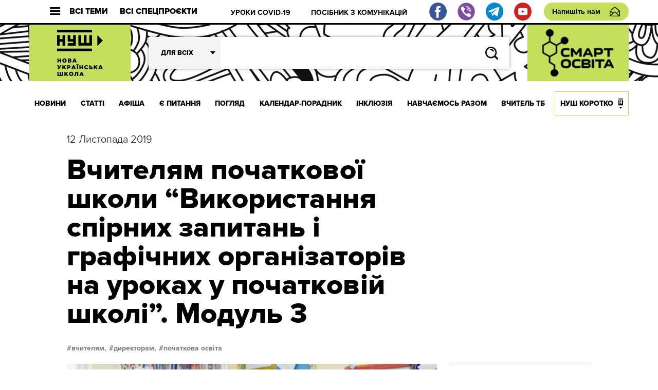

--- FILE ---
content_type: text/html; charset=UTF-8
request_url: http://dev.nus.org.ua/affiche/trening-yak-rozvyvaty-krytychne-myslennya-u-pochatkovij-shkoli-ch-1-korosten-4-2-3-3-3-2-3-2-2-2-2-2-2-2-2/
body_size: 15513
content:
<!DOCTYPE html>
<html xmlns="http://www.w3.org/1999/xhtml" 
      xmlns:fb="http://ogp.me/ns/fb#" 
      xmlns:og="http://ogp.me/ns#" lang="uk">
<head>
	<meta charset="UTF-8">
	<meta name="viewport" content="width=device-width, initial-scale=1.0">
	<meta http-equiv="X-UA-Compatible" content="ie=edge">
	<link rel="shortcut icon" href="http://dev.nus.org.ua/wp-content/themes/nusch/assets/img/favicon.ico">
	<title>Вчителям початкової школи &quot;Використання спірних запитань і графічних організаторів на уроках у початковій школі&quot;. Модуль 3 | Нова українська школа</title>
	<!--Open Graph Facebook-->
	  
	<!-- если это статья -->  
	  
	<meta property="og:url" content="http://dev.nus.org.ua/affiche/trening-yak-rozvyvaty-krytychne-myslennya-u-pochatkovij-shkoli-ch-1-korosten-4-2-3-3-3-2-3-2-2-2-2-2-2-2-2/ "/>  
	<meta property="og:title" content="Вчителям початкової школи “Використання спірних запитань і графічних організаторів на уроках у початковій школі”. Модуль 3" />  
	<meta property="og:description" content="ЩО БУДЕ НА ТРЕНІНГУ Чи спробували ви вже застосувати методи розвитку критичного мислення учнів на власних уроках? Чи застосовуєте ці" />  
	<meta property="og:type" content="article" />  
	<meta property="og:image" content="http://dev.nus.org.ua/wp-content/uploads/2019/11/Vchytelyam-pochatkovoyi-shkoly-Vykorystannya-spirnyh-zapytan-i-grafichnyh-organizatoriv-na-urokah-u-pochatkovij-shkoli.-Modul-3.png" />
	<!-- если это любая другая страница -->  
			<script type="text/javascript">function theChampLoadEvent(e){var t=window.onload;if(typeof window.onload!="function"){window.onload=e}else{window.onload=function(){t();e()}}}</script>
		<script type="text/javascript">var theChampDefaultLang = 'uk', theChampCloseIconPath = 'http://dev.nus.org.ua/wp-content/plugins/super-socializer/images/close.png';</script>
		<script> var theChampSiteUrl = 'http://dev.nus.org.ua', theChampVerified = 0, theChampEmailPopup = 0; </script>
			<script> var theChampFBKey = '', theChampFBLang = 'uk', theChampFbLikeMycred = 0, theChampSsga = 0, theChampCommentNotification = 0, theChampHeateorFcmRecentComments = 0, theChampFbIosLogin = 0; </script>
						<script type="text/javascript">var theChampFBCommentUrl = 'http://dev.nus.org.ua/affiche/trening-yak-rozvyvaty-krytychne-myslennya-u-pochatkovij-shkoli-ch-1-korosten-4-2-3-3-3-2-3-2-2-2-2-2-2-2-2/'; var theChampFBCommentColor = ''; var theChampFBCommentNumPosts = ''; var theChampFBCommentWidth = '100%'; var theChampFBCommentOrderby = ''; var theChampCommentingTabs = "wordpress,facebook,disqus", theChampGpCommentsUrl = 'http://dev.nus.org.ua/affiche/trening-yak-rozvyvaty-krytychne-myslennya-u-pochatkovij-shkoli-ch-1-korosten-4-2-3-3-3-2-3-2-2-2-2-2-2-2-2/', theChampDisqusShortname = '', theChampScEnabledTabs = 'wordpress,fb', theChampScLabel = 'Leave a reply', theChampScTabLabels = {"wordpress":"Default Comments (0)","fb":"Facebook Comments","disqus":"Disqus Comments"}, theChampGpCommentsWidth = 0, theChampCommentingId = 'respond'</script>
						<script> var theChampSharingAjaxUrl = 'http://dev.nus.org.ua/wp-admin/admin-ajax.php', heateorSsFbMessengerAPI = 'https://www.facebook.com/dialog/send?app_id=595489497242932&display=popup&link=%encoded_post_url%&redirect_uri=%encoded_post_url%',heateorSsWhatsappShareAPI = 'web', heateorSsUrlCountFetched = [], heateorSsSharesText = 'Поширили:', heateorSsShareText = 'Поділитися', theChampPluginIconPath = 'http://dev.nus.org.ua/wp-content/plugins/super-socializer/images/logo.png', theChampHorizontalSharingCountEnable = 1, theChampVerticalSharingCountEnable = 0, theChampSharingOffset = -10, theChampCounterOffset = -10, theChampMobileStickySharingEnabled = 0, heateorSsCopyLinkMessage = "Link copied.";
		var heateorSsVerticalSharingShortUrl = "http://dev.nus.org.ua/affiche/trening-yak-rozvyvaty-krytychne-myslennya-u-pochatkovij-shkoli-ch-1-korosten-4-2-3-3-3-2-3-2-2-2-2-2-2-2-2/";		</script>
			<style type="text/css">.the_champ_horizontal_sharing .theChampSharing{
					color: #fff;
				border-width: 0px;
		border-style: solid;
		border-color: transparent;
	}
		.the_champ_horizontal_sharing .theChampTCBackground{
		color:#666;
	}
		.the_champ_horizontal_sharing .theChampSharing:hover{
				border-color: transparent;
	}
	.the_champ_vertical_sharing .theChampSharing{
					color: #fff;
				border-width: 0px;
		border-style: solid;
		border-color: transparent;
	}
		.the_champ_vertical_sharing .theChampTCBackground{
		color:#666;
	}
		.the_champ_vertical_sharing .theChampSharing:hover{
				border-color: transparent;
	}
				div.the_champ_horizontal_sharing .the_champ_square_count{float:right;margin:0 8px;line-height:60px;}
			@media screen and (max-width:783px){.the_champ_vertical_sharing{display:none!important}}</style>
	
<!-- All In One SEO Pack 3.7.1[408,423] -->
<meta name="description"  content="Після тренінгу ви отримаєте іменний сертифікат з вказаною кількістю годин навчання (7 годин)" />

<script type="application/ld+json" class="aioseop-schema">{"@context":"https://schema.org","@graph":[{"@type":"Organization","@id":"http://dev.nus.org.ua/#organization","url":"http://dev.nus.org.ua/","name":"Нова українська школа","sameAs":[]},{"@type":"WebSite","@id":"http://dev.nus.org.ua/#website","url":"http://dev.nus.org.ua/","name":"Нова українська школа","publisher":{"@id":"http://dev.nus.org.ua/#organization"},"potentialAction":{"@type":"SearchAction","target":"http://dev.nus.org.ua/?s={search_term_string}","query-input":"required name=search_term_string"}},{"@type":"WebPage","@id":"http://dev.nus.org.ua/affiche/trening-yak-rozvyvaty-krytychne-myslennya-u-pochatkovij-shkoli-ch-1-korosten-4-2-3-3-3-2-3-2-2-2-2-2-2-2-2/#webpage","url":"http://dev.nus.org.ua/affiche/trening-yak-rozvyvaty-krytychne-myslennya-u-pochatkovij-shkoli-ch-1-korosten-4-2-3-3-3-2-3-2-2-2-2-2-2-2-2/","inLanguage":"uk","name":"Вчителям початкової школи “Використання спірних запитань і графічних організаторів на уроках у початковій школі”. Модуль 3","isPartOf":{"@id":"http://dev.nus.org.ua/#website"},"breadcrumb":{"@id":"http://dev.nus.org.ua/affiche/trening-yak-rozvyvaty-krytychne-myslennya-u-pochatkovij-shkoli-ch-1-korosten-4-2-3-3-3-2-3-2-2-2-2-2-2-2-2/#breadcrumblist"},"description":"Після тренінгу ви отримаєте іменний сертифікат з вказаною кількістю годин навчання (7 годин)","image":{"@type":"ImageObject","@id":"http://dev.nus.org.ua/affiche/trening-yak-rozvyvaty-krytychne-myslennya-u-pochatkovij-shkoli-ch-1-korosten-4-2-3-3-3-2-3-2-2-2-2-2-2-2-2/#primaryimage","url":"http://dev.nus.org.ua/wp-content/uploads/2019/11/Vchytelyam-pochatkovoyi-shkoly-Vykorystannya-spirnyh-zapytan-i-grafichnyh-organizatoriv-na-urokah-u-pochatkovij-shkoli.-Modul-3.png","width":768,"height":506},"primaryImageOfPage":{"@id":"http://dev.nus.org.ua/affiche/trening-yak-rozvyvaty-krytychne-myslennya-u-pochatkovij-shkoli-ch-1-korosten-4-2-3-3-3-2-3-2-2-2-2-2-2-2-2/#primaryimage"},"datePublished":"2019-11-12T12:24:49+02:00","dateModified":"2019-11-12T12:24:49+02:00"},{"@type":"Article","@id":"http://dev.nus.org.ua/affiche/trening-yak-rozvyvaty-krytychne-myslennya-u-pochatkovij-shkoli-ch-1-korosten-4-2-3-3-3-2-3-2-2-2-2-2-2-2-2/#article","isPartOf":{"@id":"http://dev.nus.org.ua/affiche/trening-yak-rozvyvaty-krytychne-myslennya-u-pochatkovij-shkoli-ch-1-korosten-4-2-3-3-3-2-3-2-2-2-2-2-2-2-2/#webpage"},"author":{"@id":"http://dev.nus.org.ua/author/tverd/#author"},"headline":"Вчителям початкової школи “Використання спірних запитань і графічних організаторів на уроках у початковій школі”. Модуль 3","datePublished":"2019-11-12T12:24:49+02:00","dateModified":"2019-11-12T12:24:49+02:00","commentCount":0,"mainEntityOfPage":{"@id":"http://dev.nus.org.ua/affiche/trening-yak-rozvyvaty-krytychne-myslennya-u-pochatkovij-shkoli-ch-1-korosten-4-2-3-3-3-2-3-2-2-2-2-2-2-2-2/#webpage"},"publisher":{"@id":"http://dev.nus.org.ua/#organization"},"articleSection":"АФІША, вчителям, директорам, початкова освіта, Вчителям, Директорам","image":{"@type":"ImageObject","@id":"http://dev.nus.org.ua/affiche/trening-yak-rozvyvaty-krytychne-myslennya-u-pochatkovij-shkoli-ch-1-korosten-4-2-3-3-3-2-3-2-2-2-2-2-2-2-2/#primaryimage","url":"http://dev.nus.org.ua/wp-content/uploads/2019/11/Vchytelyam-pochatkovoyi-shkoly-Vykorystannya-spirnyh-zapytan-i-grafichnyh-organizatoriv-na-urokah-u-pochatkovij-shkoli.-Modul-3.png","width":768,"height":506}},{"@type":"Person","@id":"http://dev.nus.org.ua/author/tverd/#author","name":"Твердь Олег","sameAs":[],"image":{"@type":"ImageObject","@id":"http://dev.nus.org.ua/#personlogo","url":"http://2.gravatar.com/avatar/b059c29382c2de0220ede32f4259b2d4?s=96&d=mm&r=g","width":96,"height":96,"caption":"Твердь Олег"}},{"@type":"BreadcrumbList","@id":"http://dev.nus.org.ua/affiche/trening-yak-rozvyvaty-krytychne-myslennya-u-pochatkovij-shkoli-ch-1-korosten-4-2-3-3-3-2-3-2-2-2-2-2-2-2-2/#breadcrumblist","itemListElement":[{"@type":"ListItem","position":1,"item":{"@type":"WebPage","@id":"http://dev.nus.org.ua/","url":"http://dev.nus.org.ua/","name":"Нова українська школа"}},{"@type":"ListItem","position":2,"item":{"@type":"WebPage","@id":"http://dev.nus.org.ua/affiche/trening-yak-rozvyvaty-krytychne-myslennya-u-pochatkovij-shkoli-ch-1-korosten-4-2-3-3-3-2-3-2-2-2-2-2-2-2-2/","url":"http://dev.nus.org.ua/affiche/trening-yak-rozvyvaty-krytychne-myslennya-u-pochatkovij-shkoli-ch-1-korosten-4-2-3-3-3-2-3-2-2-2-2-2-2-2-2/","name":"Вчителям початкової школи “Використання спірних запитань і графічних організаторів на уроках у початковій школі”. Модуль 3"}}]}]}</script>
<link rel="canonical" href="http://dev.nus.org.ua/affiche/trening-yak-rozvyvaty-krytychne-myslennya-u-pochatkovij-shkoli-ch-1-korosten-4-2-3-3-3-2-3-2-2-2-2-2-2-2-2/" />
<!-- All In One SEO Pack -->
<link rel='dns-prefetch' href='//s.w.org' />
<link rel="alternate" type="application/rss+xml" title="Нова українська школа &raquo; Вчителям початкової школи “Використання спірних запитань і графічних організаторів на уроках у початковій школі”. Модуль 3 Канал коментарів" href="http://dev.nus.org.ua/affiche/trening-yak-rozvyvaty-krytychne-myslennya-u-pochatkovij-shkoli-ch-1-korosten-4-2-3-3-3-2-3-2-2-2-2-2-2-2-2/feed/" />
		<script type="text/javascript">
			window._wpemojiSettings = {"baseUrl":"https:\/\/s.w.org\/images\/core\/emoji\/13.0.0\/72x72\/","ext":".png","svgUrl":"https:\/\/s.w.org\/images\/core\/emoji\/13.0.0\/svg\/","svgExt":".svg","source":{"wpemoji":"http:\/\/dev.nus.org.ua\/wp-includes\/js\/wp-emoji.js?ver=5.5.15","twemoji":"http:\/\/dev.nus.org.ua\/wp-includes\/js\/twemoji.js?ver=5.5.15"}};
			/**
 * @output wp-includes/js/wp-emoji-loader.js
 */

( function( window, document, settings ) {
	var src, ready, ii, tests;

	// Create a canvas element for testing native browser support of emoji.
	var canvas = document.createElement( 'canvas' );
	var context = canvas.getContext && canvas.getContext( '2d' );

	/**
	 * Checks if two sets of Emoji characters render the same visually.
	 *
	 * @since 4.9.0
	 *
	 * @private
	 *
	 * @param {number[]} set1 Set of Emoji character codes.
	 * @param {number[]} set2 Set of Emoji character codes.
	 *
	 * @return {boolean} True if the two sets render the same.
	 */
	function emojiSetsRenderIdentically( set1, set2 ) {
		var stringFromCharCode = String.fromCharCode;

		// Cleanup from previous test.
		context.clearRect( 0, 0, canvas.width, canvas.height );
		context.fillText( stringFromCharCode.apply( this, set1 ), 0, 0 );
		var rendered1 = canvas.toDataURL();

		// Cleanup from previous test.
		context.clearRect( 0, 0, canvas.width, canvas.height );
		context.fillText( stringFromCharCode.apply( this, set2 ), 0, 0 );
		var rendered2 = canvas.toDataURL();

		return rendered1 === rendered2;
	}

	/**
	 * Detects if the browser supports rendering emoji or flag emoji.
	 *
	 * Flag emoji are a single glyph made of two characters, so some browsers
	 * (notably, Firefox OS X) don't support them.
	 *
	 * @since 4.2.0
	 *
	 * @private
	 *
	 * @param {string} type Whether to test for support of "flag" or "emoji".
	 *
	 * @return {boolean} True if the browser can render emoji, false if it cannot.
	 */
	function browserSupportsEmoji( type ) {
		var isIdentical;

		if ( ! context || ! context.fillText ) {
			return false;
		}

		/*
		 * Chrome on OS X added native emoji rendering in M41. Unfortunately,
		 * it doesn't work when the font is bolder than 500 weight. So, we
		 * check for bold rendering support to avoid invisible emoji in Chrome.
		 */
		context.textBaseline = 'top';
		context.font = '600 32px Arial';

		switch ( type ) {
			case 'flag':
				/*
				 * Test for Transgender flag compatibility. This flag is shortlisted for the Emoji 13 spec,
				 * but has landed in Twemoji early, so we can add support for it, too.
				 *
				 * To test for support, we try to render it, and compare the rendering to how it would look if
				 * the browser doesn't render it correctly (white flag emoji + transgender symbol).
				 */
				isIdentical = emojiSetsRenderIdentically(
					[ 0x1F3F3, 0xFE0F, 0x200D, 0x26A7, 0xFE0F ],
					[ 0x1F3F3, 0xFE0F, 0x200B, 0x26A7, 0xFE0F ]
				);

				if ( isIdentical ) {
					return false;
				}

				/*
				 * Test for UN flag compatibility. This is the least supported of the letter locale flags,
				 * so gives us an easy test for full support.
				 *
				 * To test for support, we try to render it, and compare the rendering to how it would look if
				 * the browser doesn't render it correctly ([U] + [N]).
				 */
				isIdentical = emojiSetsRenderIdentically(
					[ 0xD83C, 0xDDFA, 0xD83C, 0xDDF3 ],
					[ 0xD83C, 0xDDFA, 0x200B, 0xD83C, 0xDDF3 ]
				);

				if ( isIdentical ) {
					return false;
				}

				/*
				 * Test for English flag compatibility. England is a country in the United Kingdom, it
				 * does not have a two letter locale code but rather an five letter sub-division code.
				 *
				 * To test for support, we try to render it, and compare the rendering to how it would look if
				 * the browser doesn't render it correctly (black flag emoji + [G] + [B] + [E] + [N] + [G]).
				 */
				isIdentical = emojiSetsRenderIdentically(
					[ 0xD83C, 0xDFF4, 0xDB40, 0xDC67, 0xDB40, 0xDC62, 0xDB40, 0xDC65, 0xDB40, 0xDC6E, 0xDB40, 0xDC67, 0xDB40, 0xDC7F ],
					[ 0xD83C, 0xDFF4, 0x200B, 0xDB40, 0xDC67, 0x200B, 0xDB40, 0xDC62, 0x200B, 0xDB40, 0xDC65, 0x200B, 0xDB40, 0xDC6E, 0x200B, 0xDB40, 0xDC67, 0x200B, 0xDB40, 0xDC7F ]
				);

				return ! isIdentical;
			case 'emoji':
				/*
				 * So easy, even a baby could do it!
				 *
				 *  To test for Emoji 13 support, try to render a new emoji: Man Feeding Baby.
				 *
				 * The Man Feeding Baby emoji is a ZWJ sequence combining 👨 Man, a Zero Width Joiner and 🍼 Baby Bottle.
				 *
				 * 0xD83D, 0xDC68 == Man emoji.
				 * 0x200D == Zero-Width Joiner (ZWJ) that links the two code points for the new emoji or
				 * 0x200B == Zero-Width Space (ZWS) that is rendered for clients not supporting the new emoji.
				 * 0xD83C, 0xDF7C == Baby Bottle.
				 *
				 * When updating this test for future Emoji releases, ensure that individual emoji that make up the
				 * sequence come from older emoji standards.
				 */
				isIdentical = emojiSetsRenderIdentically(
					[0xD83D, 0xDC68, 0x200D, 0xD83C, 0xDF7C],
					[0xD83D, 0xDC68, 0x200B, 0xD83C, 0xDF7C]
				);

				return ! isIdentical;
		}

		return false;
	}

	/**
	 * Adds a script to the head of the document.
	 *
	 * @ignore
	 *
	 * @since 4.2.0
	 *
	 * @param {Object} src The url where the script is located.
	 * @return {void}
	 */
	function addScript( src ) {
		var script = document.createElement( 'script' );

		script.src = src;
		script.defer = script.type = 'text/javascript';
		document.getElementsByTagName( 'head' )[0].appendChild( script );
	}

	tests = Array( 'flag', 'emoji' );

	settings.supports = {
		everything: true,
		everythingExceptFlag: true
	};

	/*
	 * Tests the browser support for flag emojis and other emojis, and adjusts the
	 * support settings accordingly.
	 */
	for( ii = 0; ii < tests.length; ii++ ) {
		settings.supports[ tests[ ii ] ] = browserSupportsEmoji( tests[ ii ] );

		settings.supports.everything = settings.supports.everything && settings.supports[ tests[ ii ] ];

		if ( 'flag' !== tests[ ii ] ) {
			settings.supports.everythingExceptFlag = settings.supports.everythingExceptFlag && settings.supports[ tests[ ii ] ];
		}
	}

	settings.supports.everythingExceptFlag = settings.supports.everythingExceptFlag && ! settings.supports.flag;

	// Sets DOMReady to false and assigns a ready function to settings.
	settings.DOMReady = false;
	settings.readyCallback = function() {
		settings.DOMReady = true;
	};

	// When the browser can not render everything we need to load a polyfill.
	if ( ! settings.supports.everything ) {
		ready = function() {
			settings.readyCallback();
		};

		/*
		 * Cross-browser version of adding a dom ready event.
		 */
		if ( document.addEventListener ) {
			document.addEventListener( 'DOMContentLoaded', ready, false );
			window.addEventListener( 'load', ready, false );
		} else {
			window.attachEvent( 'onload', ready );
			document.attachEvent( 'onreadystatechange', function() {
				if ( 'complete' === document.readyState ) {
					settings.readyCallback();
				}
			} );
		}

		src = settings.source || {};

		if ( src.concatemoji ) {
			addScript( src.concatemoji );
		} else if ( src.wpemoji && src.twemoji ) {
			addScript( src.twemoji );
			addScript( src.wpemoji );
		}
	}

} )( window, document, window._wpemojiSettings );
		</script>
		<style type="text/css">
img.wp-smiley,
img.emoji {
	display: inline !important;
	border: none !important;
	box-shadow: none !important;
	height: 1em !important;
	width: 1em !important;
	margin: 0 .07em !important;
	vertical-align: -0.1em !important;
	background: none !important;
	padding: 0 !important;
}
</style>
	<link rel='stylesheet' id='wp-block-library-css'  href='http://dev.nus.org.ua/wp-includes/css/dist/block-library/style.css?ver=5.5.15' type='text/css' media='all' />
<link rel='stylesheet' id='qlik-sense-custom-style-css'  href='http://dev.nus.org.ua/wp-content/plugins/qlik-sense//index.css?ver=5.5.15' type='text/css' media='all' />
<link rel='stylesheet' id='wp-polls-css'  href='http://dev.nus.org.ua/wp-content/plugins/wp-polls/polls-css.css?ver=2.75.5' type='text/css' media='all' />
<style id='wp-polls-inline-css' type='text/css'>
.wp-polls .pollbar {
	margin: 1px;
	font-size: 6px;
	line-height: 8px;
	height: 8px;
	background: #d8e1eb;
	border: 1px solid #c8c8c8;
}

</style>
<link rel='stylesheet' id='av_news_inside-css'  href='http://dev.nus.org.ua/wp-content/themes/nusch/assets/css/news_inside.css?ver=5.5.15' type='text/css' media='all' />
<link rel='stylesheet' id='av_datepicker-css'  href='http://dev.nus.org.ua/wp-content/themes/nusch/assets/libs/datepicker/datepicker.min.css?ver=5.5.15' type='text/css' media='all' />
<link rel='stylesheet' id='av_affiche-css'  href='http://dev.nus.org.ua/wp-content/themes/nusch/assets/css/affiche.css?ver=5.5.15' type='text/css' media='all' />
<link rel='stylesheet' id='av_reset-css'  href='http://dev.nus.org.ua/wp-content/themes/nusch/assets/css/reset.css?ver=5.5.15' type='text/css' media='all' />
<link rel='stylesheet' id='article-one-css'  href='http://dev.nus.org.ua/wp-content/themes/nusch/assets/css/page.css?ver=5.5.15' type='text/css' media='all' />
<link rel='stylesheet' id='av_slick-css'  href='http://dev.nus.org.ua/wp-content/themes/nusch/assets/libs/slick/slick.css?ver=5.5.15' type='text/css' media='all' />
<link rel='stylesheet' id='av_polyfill-css'  href='http://dev.nus.org.ua/wp-content/themes/nusch/assets/libs/polyfill-object-fit/polyfill.object-fit.min.css?ver=5.5.15' type='text/css' media='all' />
<link rel='stylesheet' id='av_scroll-css'  href='http://dev.nus.org.ua/wp-content/themes/nusch/assets/libs/scroll/jquery.mCustomScrollbar.css?ver=5.5.15' type='text/css' media='all' />
<link rel='stylesheet' id='bootstrap-grid-css'  href='http://dev.nus.org.ua/wp-content/themes/nusch/assets/libs/bootstrap-grid/hexa-bootstrap-grid-3.3.1.min.css?ver=5.5.15' type='text/css' media='all' />
<link rel='stylesheet' id='custom-style-css'  href='http://dev.nus.org.ua/wp-content/themes/nusch/assets/css/custom.css?ver=4.10' type='text/css' media='all' />
<link rel='stylesheet' id='the_champ_frontend_css-css'  href='http://dev.nus.org.ua/wp-content/plugins/super-socializer/css/front.css?ver=7.12.50' type='text/css' media='all' />
<link rel='stylesheet' id='the_champ_sharing_default_svg-css'  href='http://dev.nus.org.ua/wp-content/plugins/super-socializer/css/share-svg.css?ver=7.12.50' type='text/css' media='all' />
<script type='text/javascript' src='http://dev.nus.org.ua/wp-includes/js/jquery/jquery.js?ver=1.12.4-wp' id='jquery-core-js'></script>
<link rel="https://api.w.org/" href="http://dev.nus.org.ua/wp-json/" /><link rel="alternate" type="application/json" href="http://dev.nus.org.ua/wp-json/wp/v2/posts/28643" /><link rel="EditURI" type="application/rsd+xml" title="RSD" href="http://dev.nus.org.ua/xmlrpc.php?rsd" />
<link rel="wlwmanifest" type="application/wlwmanifest+xml" href="http://dev.nus.org.ua/wp-includes/wlwmanifest.xml" /> 
<link rel='prev' title='Вчителям початкової школи “Використання спірних запитань і графічних організаторів на уроках у початковій школі”. Модуль 3' href='http://dev.nus.org.ua/affiche/trening-yak-rozvyvaty-krytychne-myslennya-u-pochatkovij-shkoli-ch-1-korosten-4-2-3-3-3-2-3-2-2-2-2-2-2-2/' />
<link rel='next' title='Сертифікація: вчителі отримали результати незалежного тестування' href='http://dev.nus.org.ua/news/sertyfikatsiya-vchyteli-otrymaly-rezultaty-nezalezhnogo-testuvannya/' />
<meta name="generator" content="WordPress 5.5.15" />
<link rel='shortlink' href='http://dev.nus.org.ua/?p=28643' />
<link rel="alternate" type="application/json+oembed" href="http://dev.nus.org.ua/wp-json/oembed/1.0/embed?url=http%3A%2F%2Fdev.nus.org.ua%2Faffiche%2Ftrening-yak-rozvyvaty-krytychne-myslennya-u-pochatkovij-shkoli-ch-1-korosten-4-2-3-3-3-2-3-2-2-2-2-2-2-2-2%2F" />
<link rel="alternate" type="text/xml+oembed" href="http://dev.nus.org.ua/wp-json/oembed/1.0/embed?url=http%3A%2F%2Fdev.nus.org.ua%2Faffiche%2Ftrening-yak-rozvyvaty-krytychne-myslennya-u-pochatkovij-shkoli-ch-1-korosten-4-2-3-3-3-2-3-2-2-2-2-2-2-2-2%2F&#038;format=xml" />
</head>
<style>
</style>
<body>
<style type="text/css">
@media (max-width: 1199px){
	.s_header .footer_social, .s_header .footer_social img{
		width: 20px;
		height: 20px;
		flex-basis: 20px;
	}
	.s_header .footer_social{
		margin-right: 0.5rem;
	}
	.s_header-bottom-header_close {
	    display: -webkit-box;
	    display: -moz-box;
	    display: -ms-flexbox;
	    display: flex;
	    -webkit-box-flex: 0;
	    -moz-box-flex: 0;
	    -ms-flex: 0 0 50px;
	    flex: 0 0 50px;
	}
/*	.s_header-nav_list li:last-child a{
		padding: 0 10px;
	}*/
}
</style>
<div id="fb-root"></div>

<div class="wrapp">
	<header class="s_header">
		<div class="s_header-top fw">
			<div class="container">
				<div class="s_header-top_wrapper fw">
					<button class="s_header-top_all fw">
						<div class="s_header-top_burger">
							<div class="line"></div>
							<div class="line"></div>
							<div class="line"></div>
						</div>
						Всі теми
					</button>
					<button class="s_header-top_projects fw">
						Всі спецпроєкти
					</button>
					<button class="">
						<div class="s_header-top_menu fw">
							<div class="s_header-top_burger">
								<div class="line"></div>
								<div class="line"></div>
								<div class="line"></div>
							</div>
							Меню
						</div>
					</button>
					<div class="s_header-top-tags">
                        <ul id="top_menu" class="s_header-top-tags_list fw top-line"><li id="menu-item-3946" class="menu-item menu-item-type-custom menu-item-object-custom menu-item-3946"><a href="https://dev.nus.org.ua/covid19/">УРОКИ COVID-19</a></li>
<li id="menu-item-3947" class="menu-item menu-item-type-custom menu-item-object-custom menu-item-3947"><a href="https://dev.nus.org.ua/articles/posibnyk-efektyvni-komunikatsiyi-dlya-osvitnih-upravlintsiv/">ПОСІБНИК З КОМУНІКАЦІЙ</a></li>
</ul>					</div>
										<div class="fw">
                        <a target="_blank" class="footer_social" href="https://www.facebook.com/nus.org.ua/"><img src="http://dev.nus.org.ua/wp-content/themes/nusch/assets/img/fb.png"></a>
                        <a target="_blank" class="footer_social" href="https://invite.viber.com/?g2=AQA2XPnE%2F%2BJMJUn4Gsg%2FsaWfkLV91gZn0mu3CfsNC1SMbDBYdmGsUqEUvQ23%2Br03"><img src="http://dev.nus.org.ua/wp-content/themes/nusch/assets/img/vi.png"></a>
                        <a target="_blank" class="footer_social" href="https://t.me/vchyshchoho"><img src="http://dev.nus.org.ua/wp-content/themes/nusch/assets/img/te.png"></a>
                        <a target="_blank" class="footer_social" href="https://www.youtube.com/channel/UCBJohlinaztSDbhUmtFjE5g"><img src="http://dev.nus.org.ua/wp-content/themes/nusch/assets/img/yo.png"></a>
					</div>
					<a href="#" class="btn_write s_header-write">Напишіть нам</a>
				</div>
			</div>
		</div>
		<div class="s_header-middle" style="background-size: auto;">
			<div class="container">
				<div class="s_header-middle_wrapper fw">

																<a class="s_header-logo-wrapper2 logo-wrapper" href="/" style="padding: 0;">
							<img class="logo-img" src="http://dev.nus.org.ua/wp-content/uploads/2017/06/nus_logo.png" alt="" style="max-width: inherit;width: auto;">
						</a>
																
					<advanced-search ref="form" :option-key='1' :whatever=[["batkam","\u0411\u0430\u0442\u044c\u043a\u0430\u043c"],["techers","\u0412\u0447\u0438\u0442\u0435\u043b\u044f\u043c"],["derectors","\u0414\u0438\u0440\u0435\u043a\u0442\u043e\u0440\u0430\u043c"],["students","\u0423\u0447\u043d\u044f\u043c"]]></advanced-search>
						<a class="s_header-logo-wrapper2 logo-wrapper" target="_blank" href="http://smart-osvita.org" style="padding: 0;">
							<img class="logo-img" src="http://dev.nus.org.ua/wp-content/themes/nusch/assets/img/smart_trans.png" alt="" style="max-width: inherit;width: auto;">
						</a>

				</div>
			</div>
		</div>
		<div class="s_header-bottom">
			<div class="s_header-bottom-header">
				<div class="s_header-bottom-tags_close s_header-bottom-header_close">
					<svg
						width="18px" height="17px">
						<path fill-rule="evenodd"  fill="rgb(255, 255, 255)"
							  d="M2.945,0.368 L17.087,14.510 L14.966,16.631 L0.823,2.489 L2.945,0.368 Z"/>
						<path fill-rule="evenodd"  fill="rgb(255, 255, 255)"
							  d="M0.823,14.510 L14.966,0.368 L17.087,2.489 L2.945,16.631 L0.823,14.510 Z"/>
					</svg>
				</div>

				<advanced-search ref="form" :option-key='2' :whatever=[["batkam","\u0411\u0430\u0442\u044c\u043a\u0430\u043c"],["techers","\u0412\u0447\u0438\u0442\u0435\u043b\u044f\u043c"],["derectors","\u0414\u0438\u0440\u0435\u043a\u0442\u043e\u0440\u0430\u043c"],["students","\u0423\u0447\u043d\u044f\u043c"]]></advanced-search>

			</div>
			<div class="s_header-nav-wrapper">

				<nav class="s_header-nav">
					<div class="container">
						<ul class="s_header-nav_list fw"><li id="menu-item-55" class="menu-item menu-item-type-taxonomy menu-item-object-category menu-item-55"><a href="http://dev.nus.org.ua/news/">НОВИНИ</a></li>
<li id="menu-item-54" class="menu-item menu-item-type-taxonomy menu-item-object-category menu-item-54"><a href="http://dev.nus.org.ua/articles/">СТАТТІ</a></li>
<li id="menu-item-222" class="menu-item menu-item-type-taxonomy menu-item-object-category current-post-ancestor current-menu-parent current-post-parent menu-item-222"><a href="http://dev.nus.org.ua/affiche/">АФІША</a></li>
<li id="menu-item-233" class="menu-item menu-item-type-taxonomy menu-item-object-category menu-item-233"><a href="http://dev.nus.org.ua/questions/">Є ПИТАННЯ</a></li>
<li id="menu-item-235" class="menu-item menu-item-type-taxonomy menu-item-object-category menu-item-235"><a href="http://dev.nus.org.ua/view/">ПОГЛЯД</a></li>
<li id="menu-item-39636" class="menu-item menu-item-type-custom menu-item-object-custom menu-item-39636"><a href="https://nus.org.ua/kalendar-poradnyk">Календар-порадник</a></li>
<li id="menu-item-16818" class="menu-item menu-item-type-custom menu-item-object-custom menu-item-16818"><a href="http://nus.org.ua/tags/129">ІНКЛЮЗІЯ</a></li>
<li id="menu-item-20877" class="menu-item menu-item-type-custom menu-item-object-custom menu-item-20877"><a href="http://nus.org.ua/tags/272/">НАВЧАЄМОСЬ РАЗОМ</a></li>
<li id="menu-item-333" class="menu-item menu-item-type-taxonomy menu-item-object-category menu-item-333"><a href="http://dev.nus.org.ua/teacher/">ВЧИТЕЛЬ ТБ</a></li>
<li id="menu-item-355" class="menu-item menu-item-type-taxonomy menu-item-object-category menu-item-355"><a href="http://dev.nus.org.ua/about/">НУШ КОРОТКО</a></li>
</ul>					</div>
				</nav>
				<!-- Modal Projects-->
					<div class="s_header-bottom-projects">
						<div class="s_header-bottom-underlayer"></div>
						<div class="container">

							<div class="s_header-bottom-projects_wrapper">
								<div class="s_header-bottom-projects_header fw">
									<h4 class="s_header-bottom-projects_title">Всі проєкти</h4>
										<button class="s_header-bottom-projects_close">
											<svg
												width="18px" height="17px">
												<path fill-rule="evenodd"  fill="rgb(255, 255, 255)"
													  d="M2.945,0.368 L17.087,14.510 L14.966,16.631 L0.823,2.489 L2.945,0.368 Z"/>
												<path fill-rule="evenodd"  fill="rgb(255, 255, 255)"
													  d="M0.823,14.510 L14.966,0.368 L17.087,2.489 L2.945,16.631 L0.823,14.510 Z"/>
											</svg>
										</button>
								</div>
								<ul id="project_menu" class="s_header-bottom-projetcs_list"><li id="menu-item-39961" class="menu-item menu-item-type-custom menu-item-object-custom menu-item-39961"><a href="https://nus.org.ua/news/posibnyk-dlya-shkil-pro-organizatsiyu-dystantsijnogo-navchannya-otrymav-gryf-mon/">Методичні рекомендації до дистанційного навчання</a></li>
<li id="menu-item-39962" class="menu-item menu-item-type-custom menu-item-object-custom menu-item-39962"><a href="https://nus.org.ua/memorandum/">Меморандум співпраці учасників освітнього процесу</a></li>
</ul>							</div>
						</div>
					</div>
				<!-- /Modal Projects-->
				<!-- Modal Tags-->
					<div class="s_header-bottom-tags">
						<div class="s_header-bottom-underlayer"></div>
						<div class="container">

							<div class="s_header-bottom-tags_wrapper">
								<div class="s_header-bottom-tags_header fw">
									<h4 class="s_header-bottom-tags_title">Всі теми</h4>
										<button class="s_header-bottom-tags_close">
											<svg
												width="18px" height="17px">
												<path fill-rule="evenodd"  fill="rgb(255, 255, 255)"
													  d="M2.945,0.368 L17.087,14.510 L14.966,16.631 L0.823,2.489 L2.945,0.368 Z"/>
												<path fill-rule="evenodd"  fill="rgb(255, 255, 255)"
													  d="M0.823,14.510 L14.966,0.368 L17.087,2.489 L2.945,16.631 L0.823,14.510 Z"/>
											</svg>
										</button>
								</div>

								<ul class="s_header-bottom-tags_list">
																													<li class="s_header-bottom-tags_item"><a class="tag" href="http://dev.nus.org.ua/tags/76" style="color:#c4df5b;">вчителям <span class="s_header-bottom-tags_value">3767</span></a></li>
																				<li class="s_header-bottom-tags_item"><a class="tag" href="http://dev.nus.org.ua/tags/75" style="color:#c4df5b;">директорам <span class="s_header-bottom-tags_value">3587</span></a></li>
																				<li class="s_header-bottom-tags_item"><a class="tag" href="http://dev.nus.org.ua/tags/5" style="color:#c4df5b;">батькам <span class="s_header-bottom-tags_value">2817</span></a></li>
																				<li class="s_header-bottom-tags_item"><a class="tag" href="http://dev.nus.org.ua/tags/77" style="color:#c4df5b;">учням <span class="s_header-bottom-tags_value">1702</span></a></li>
																				<li class="s_header-bottom-tags_item"><a class="tag" href="http://dev.nus.org.ua/tags/173" style="color:#c4df5b;">НУШ <span class="s_header-bottom-tags_value">1423</span></a></li>
																				<li class="s_header-bottom-tags_item"><a class="tag" href="http://dev.nus.org.ua/tags/114" >початкова освіта <span class="s_header-bottom-tags_value">501</span></a></li>
																				<li class="s_header-bottom-tags_item"><a class="tag" href="http://dev.nus.org.ua/tags/129" >інклюзія <span class="s_header-bottom-tags_value">465</span></a></li>
																				<li class="s_header-bottom-tags_item"><a class="tag" href="http://dev.nus.org.ua/tags/213" >ПрямуємоРазом <span class="s_header-bottom-tags_value">282</span></a></li>
																				<li class="s_header-bottom-tags_item"><a class="tag" href="http://dev.nus.org.ua/tags/63" >закон про освіту <span class="s_header-bottom-tags_value">247</span></a></li>
																				<li class="s_header-bottom-tags_item"><a class="tag" href="http://dev.nus.org.ua/tags/95" >ЗНО <span class="s_header-bottom-tags_value">228</span></a></li>
																				<li class="s_header-bottom-tags_item"><a class="tag" href="http://dev.nus.org.ua/tags/249" >пілотні класи <span class="s_header-bottom-tags_value">203</span></a></li>
																				<li class="s_header-bottom-tags_item"><a class="tag" href="http://dev.nus.org.ua/tags/383" >дистанційна освіта <span class="s_header-bottom-tags_value">180</span></a></li>
																				<li class="s_header-bottom-tags_item"><a class="tag" href="http://dev.nus.org.ua/tags/272" >навчаємось разом <span class="s_header-bottom-tags_value">178</span></a></li>
																				<li class="s_header-bottom-tags_item"><a class="tag" href="http://dev.nus.org.ua/tags/112" >інтегроване навчання <span class="s_header-bottom-tags_value">153</span></a></li>
																				<li class="s_header-bottom-tags_item"><a class="tag" href="http://dev.nus.org.ua/tags/209" >підручники <span class="s_header-bottom-tags_value">143</span></a></li>
																				<li class="s_header-bottom-tags_item"><a class="tag" href="http://dev.nus.org.ua/tags/91" >українська мова <span class="s_header-bottom-tags_value">120</span></a></li>
																				<li class="s_header-bottom-tags_item"><a class="tag" href="http://dev.nus.org.ua/tags/235" >якість освіти <span class="s_header-bottom-tags_value">117</span></a></li>
																				<li class="s_header-bottom-tags_item"><a class="tag" href="http://dev.nus.org.ua/tags/34" >закордонний досвід <span class="s_header-bottom-tags_value">115</span></a></li>
																				<li class="s_header-bottom-tags_item"><a class="tag" href="http://dev.nus.org.ua/tags/3" >базова освіта <span class="s_header-bottom-tags_value">109</span></a></li>
																				<li class="s_header-bottom-tags_item"><a class="tag" href="http://dev.nus.org.ua/tags/100" >старша школа <span class="s_header-bottom-tags_value">107</span></a></li>
																				<li class="s_header-bottom-tags_item"><a class="tag" href="http://dev.nus.org.ua/tags/92" >література <span class="s_header-bottom-tags_value">95</span></a></li>
																				<li class="s_header-bottom-tags_item"><a class="tag" href="http://dev.nus.org.ua/tags/98" >математика <span class="s_header-bottom-tags_value">95</span></a></li>
																				<li class="s_header-bottom-tags_item"><a class="tag" href="http://dev.nus.org.ua/tags/103" >англійська мова <span class="s_header-bottom-tags_value">95</span></a></li>
																				<li class="s_header-bottom-tags_item"><a class="tag" href="http://dev.nus.org.ua/tags/86" >педагогіка партнерства <span class="s_header-bottom-tags_value">82</span></a></li>
																				<li class="s_header-bottom-tags_item"><a class="tag" href="http://dev.nus.org.ua/tags/197" >PISA <span class="s_header-bottom-tags_value">82</span></a></li>
																				<li class="s_header-bottom-tags_item"><a class="tag" href="http://dev.nus.org.ua/tags/109" >булінг <span class="s_header-bottom-tags_value">65</span></a></li>
																				<li class="s_header-bottom-tags_item"><a class="tag" href="http://dev.nus.org.ua/tags/263" >сертифікація <span class="s_header-bottom-tags_value">65</span></a></li>
																				<li class="s_header-bottom-tags_item"><a class="tag" href="http://dev.nus.org.ua/tags/232" >громадянська освіта <span class="s_header-bottom-tags_value">58</span></a></li>
																				<li class="s_header-bottom-tags_item"><a class="tag" href="http://dev.nus.org.ua/tags/375" >дружня школа <span class="s_header-bottom-tags_value">47</span></a></li>
																				<li class="s_header-bottom-tags_item"><a class="tag" href="http://dev.nus.org.ua/tags/304" >освітабезкорупції <span class="s_header-bottom-tags_value">36</span></a></li>
																				<li class="s_header-bottom-tags_item"><a class="tag" href="http://dev.nus.org.ua/tags/132" >інформатика <span class="s_header-bottom-tags_value">32</span></a></li>
																				<li class="s_header-bottom-tags_item"><a class="tag" href="http://dev.nus.org.ua/tags/69" >агенти змін <span class="s_header-bottom-tags_value">31</span></a></li>
																				<li class="s_header-bottom-tags_item"><a class="tag" href="http://dev.nus.org.ua/tags/96" >історія <span class="s_header-bottom-tags_value">30</span></a></li>
																				<li class="s_header-bottom-tags_item"><a class="tag" href="http://dev.nus.org.ua/tags/102" >фізика <span class="s_header-bottom-tags_value">30</span></a></li>
																				<li class="s_header-bottom-tags_item"><a class="tag" href="http://dev.nus.org.ua/tags/183" >французька мова <span class="s_header-bottom-tags_value">29</span></a></li>
																				<li class="s_header-bottom-tags_item"><a class="tag" href="http://dev.nus.org.ua/tags/184" >німецька мова <span class="s_header-bottom-tags_value">29</span></a></li>
																				<li class="s_header-bottom-tags_item"><a class="tag" href="http://dev.nus.org.ua/tags/291" >інфографіка <span class="s_header-bottom-tags_value">29</span></a></li>
																				<li class="s_header-bottom-tags_item"><a class="tag" href="http://dev.nus.org.ua/tags/105" >біологія <span class="s_header-bottom-tags_value">28</span></a></li>
																				<li class="s_header-bottom-tags_item"><a class="tag" href="http://dev.nus.org.ua/tags/161" >освітній простір <span class="s_header-bottom-tags_value">28</span></a></li>
																				<li class="s_header-bottom-tags_item"><a class="tag" href="http://dev.nus.org.ua/tags/128" >книжки <span class="s_header-bottom-tags_value">26</span></a></li>
																				<li class="s_header-bottom-tags_item"><a class="tag" href="http://dev.nus.org.ua/tags/181" >опорні школи <span class="s_header-bottom-tags_value">22</span></a></li>
																				<li class="s_header-bottom-tags_item"><a class="tag" href="http://dev.nus.org.ua/tags/169" >хімія <span class="s_header-bottom-tags_value">20</span></a></li>
																				<li class="s_header-bottom-tags_item"><a class="tag" href="http://dev.nus.org.ua/tags/108" >географія <span class="s_header-bottom-tags_value">17</span></a></li>
																				<li class="s_header-bottom-tags_item"><a class="tag" href="http://dev.nus.org.ua/tags/106" >природничі науки <span class="s_header-bottom-tags_value">16</span></a></li>
																				<li class="s_header-bottom-tags_item"><a class="tag" href="http://dev.nus.org.ua/tags/188" >фізкультура <span class="s_header-bottom-tags_value">11</span></a></li>
																				<li class="s_header-bottom-tags_item"><a class="tag" href="http://dev.nus.org.ua/tags/134" >мистецтво <span class="s_header-bottom-tags_value">10</span></a></li>
																				<li class="s_header-bottom-tags_item"><a class="tag" href="http://dev.nus.org.ua/tags/170" >астрономія <span class="s_header-bottom-tags_value">10</span></a></li>
																				<li class="s_header-bottom-tags_item"><a class="tag" href="http://dev.nus.org.ua/tags/158" >змішане навчання <span class="s_header-bottom-tags_value">9</span></a></li>
																				<li class="s_header-bottom-tags_item"><a class="tag" href="http://dev.nus.org.ua/tags/167" >правознавство <span class="s_header-bottom-tags_value">6</span></a></li>
																				<li class="s_header-bottom-tags_item"><a class="tag" href="http://dev.nus.org.ua/tags/405" >Мамо_я в IT <span class="s_header-bottom-tags_value">6</span></a></li>
																				<li class="s_header-bottom-tags_item"><a class="tag" href="http://dev.nus.org.ua/tags/116" >опитування <span class="s_header-bottom-tags_value">5</span></a></li>
																				<li class="s_header-bottom-tags_item"><a class="tag" href="http://dev.nus.org.ua/tags/267" >фінансова грамотність <span class="s_header-bottom-tags_value">5</span></a></li>
																				<li class="s_header-bottom-tags_item"><a class="tag" href="http://dev.nus.org.ua/tags/277" >іспанська мова <span class="s_header-bottom-tags_value">5</span></a></li>
																				<li class="s_header-bottom-tags_item"><a class="tag" href="http://dev.nus.org.ua/tags/409" >подкасти <span class="s_header-bottom-tags_value">5</span></a></li>
																				<li class="s_header-bottom-tags_item"><a class="tag" href="http://dev.nus.org.ua/tags/385" >тести <span class="s_header-bottom-tags_value">4</span></a></li>
																				<li class="s_header-bottom-tags_item"><a class="tag" href="http://dev.nus.org.ua/tags/269" >економіка <span class="s_header-bottom-tags_value">3</span></a></li>
																				<li class="s_header-bottom-tags_item"><a class="tag" href="http://dev.nus.org.ua/tags/411" >навчання доброчесності <span class="s_header-bottom-tags_value">3</span></a></li>
																				<li class="s_header-bottom-tags_item"><a class="tag" href="http://dev.nus.org.ua/tags/133" >трудове навчання <span class="s_header-bottom-tags_value">2</span></a></li>
																	</ul>
							</div>
						</div>
					</div>
				<!-- /Modal Tags-->

			</div>

		</div>


 		<!--div class="container">
			<div class="top-banner">
				<a href="http://newstandard.nus.org.ua/">
					<h3>Проект нового державного стандарту початкової загальної освіти</h3>
					<h4>Долучайтеся до обговорення</h4>
				</a>
			</div>
		</div-->
	</header>

    <section class="s_news_inside">
        <div class="container">

            <div class="news_one">

                <div class="news_one-head-wrap">
                    <div class="news_one-head">
                        <div class="date">12 Листопада 2019</div>
                        <h1>
                            Вчителям початкової школи “Використання спірних запитань і графічних організаторів на уроках у початковій школі”. Модуль 3                        </h1>
                        <div class="tags">
                                                                                                                                                            <a href="http://dev.nus.org.ua/tags/76" class="tag">вчителям,</a>
                                                                                                                                                                <a href="http://dev.nus.org.ua/tags/75" class="tag">директорам,</a>
                                                                                                                                                                <a href="http://dev.nus.org.ua/tags/114" class="tag">початкова освіта</a>
                                                                                    </div>
                    </div>
                </div>
                <div class="news_one-content">
                    <div class="typography">
                        <img src="http://dev.nus.org.ua/wp-content/uploads/2019/11/Vchytelyam-pochatkovoyi-shkoly-Vykorystannya-spirnyh-zapytan-i-grafichnyh-organizatoriv-na-urokah-u-pochatkovij-shkoli.-Modul-3.png" alt="">
                        <p><strong>ЩО БУДЕ НА ТРЕНІНГУ</strong></p>
<ul>
<li>Чи спробували ви вже застосувати методи розвитку критичного мислення учнів на власних уроках?</li>
<li>Чи застосовуєте ці методи на уроках математики?</li>
<li>Чи вмієте ставити учням спірні запитання та чи знаєте, як організувати діяльність класу з їх розв’язання?</li>
<li>Чи досконало володієте методами розвитку критичного мислення учнів у роботі з графічними організаторами?</li>
<li>Чи бажаєте поповнити власну методичку новими практичними інструментами?</li>
</ul>
<p>Саме ці потреби задовольнить третій модуль. Він не передбачає теоретичної частини – буде лише практика, зосереджена на особливостях застосування методів розвитку критичного мислення на уроках математики. Також приділять увагу суперечливим запитанням до тексту і різним методам їхнього розв’язання на конкретному уроці.</p>
<p>Ви візьмете участь у моделюванні (підготовці й проведенні) фрагментів уроків з новими та вже відомими вам методами розвитку критичного мислення учнів. Зможете опанувати покрокову методику застосування графічних організаторів при вивченні різних предметів.</p>
<p><strong>ПРОГРАМА ТРЕНІНГУ</strong></p>
<p><strong>Блок 1</strong>. Методи обговорення спірних запитань.</p>
<p><strong>Блок 2.</strong> Застосування методів КМ на уроках математики у початковій школі</p>
<p><strong>Блок 3.</strong> Практикум. Методика застосування графічних організаторів на уроках у початковій школі.</p>
<p><strong>СЕРТИФІКАТ</strong><br />
Після тренінгу ви отримаєте <strong>іменний сертифікат</strong> з вказаною кількістю годин навчання (7 годин).</p>
<p><strong>ТРЕНІНГ ПРОВОДЯТЬ</strong></p>
<p><strong>Тетяна Ремех</strong> – тренерка платформи “Критичне мислення”, кандидатка педнаук, вчителька-методистка з багаторічним досвідом викладання курсу “Основи критичного мислення” київської школи, тренерка з методики викладання предметів громадянознавчого спрямування міжнародних й всеукраїнських освітніх проектів.</p>
<p><strong>Тетяна Бірюкова – </strong>тренерка платформи “Критичне мислення”.</p>
<p>Детальніше про подію та реєстрація –<span style="font-weight: 400;"> </span>за <a target="_blank" href="http://www.criticalthinking.expert/najblyzhchi-podiyi/1-grudnya-herson-vchytelyam-pochatkovoyi-shkoly-vykorystannya-spirnyh-zapytan-i-grafichnyh-organizatoriv-na-urokah-u-pochatkovij-shkoli-tretij-modul/">цим посиланням</a>.</p>
<h4 style="text-align: right;"><em>Підписуйтесь на наші <a target="_blank" href="https://www.facebook.com/nus.org.ua/">Facebook</a> та <a target="_blank" href="https://invite.viber.com/?g2=AQA2XPnE%2F%2BJMJUn4Gsg%2FsaWfkLV91gZn0mu3CfsNC1SMbDBYdmGsUqEUvQ23%2Br03">Viber</a></em></h4>

                                            </div>
                    <div class="last_news-wrap affiche_sidebar-wrap">
                        <div class="last_news affiche_sidebar">
                            <div class="affiche_ticket-item">
                                <h4 class="affiche_ticket-key">Місто</h4>
                                <p class="affiche_ticket-value">Херсон</p>
                            </div>
                            <div class="affiche_ticket-item">
                                <h4 class="affiche_ticket-key">Адреса</h4>
                                <p class="affiche_ticket-value">вул. Молодіжна 12 (Херсонска спеціалізована школа №30)</p>
                            </div>
                            <div class="affiche_ticket-item">
                                <h4 class="affiche_ticket-key">Час</h4>
                                <p class="affiche_ticket-value">1 грудня<br>10:00-16:00</p>
                                <p class="affiche_ticket-value"></p>
                            </div>
                            <div class="affiche_ticket-item">
                                <h4 class="affiche_ticket-key">Організатор</h4>
                                <p class="affiche_ticket-value">Освітня платформа "Критичне мислення"</p>
                            </div>
                            <div class="affiche_ticket-item">
                                <h4 class="affiche_ticket-key">Вартість</h4>
                                <p class="affiche_ticket-value">360 грн (у день тренінгу - 460 грн)</p>
                            </div>
                            <a class="btn_more" href="https://docs.google.com/forms/d/e/1FAIpQLSdD-4xQqQFKiiSE9zAQETPG51mF-KrjlWnUf-ymKKMpeYRWSw/viewform">Купити квитки</a>
                        </div>
                    </div>                
                </div>
                    <!-- Follow us -->
                        <div class="follow-us">
    <h4>ПІДПИСУЙТЕСЬ НА НАС:</h4>
    <div class="social-inner fw">
        <a target="_blank" class="social-inner-fb" href="https://www.facebook.com/nus.org.ua/">Facebook</a>
        <a target="_blank" class="social-inner-vi" href="https://invite.viber.com/?g2=AQA2XPnE%2F%2BJMJUn4Gsg%2FsaWfkLV91gZn0mu3CfsNC1SMbDBYdmGsUqEUvQ23%2Br03">VIBER</a>
        <a target="_blank" class="social-inner-te" href="https://t.me/vchyshchoho">TELEGRAM<br>ДЛЯ УЧНІВ</a>
    </div>
</div>
                    <!-- /Follow us -->
            </div>
            <div class="affiche_recommend-wrapper">

                <h2 class="affiche_recommend-title">Рекомендації</h2>
                <div class="affiche_recommend-list fw">
                                        
                </div>
            </div>
            <div class="news_one-comments">
                <h2>Обговорення</h2>
                
<div id="disqus_thread"></div>
            </div>
        </div>
    </section>
<!-- footer-->
<footer class="s_footer">
                <div class="footer_search"  style="background-size: auto;">
            <div class="container">
                                <div class="s_header-middle_wrapper fw">
                                                                <a class="s_header-logo-wrapper logo-wrapper" href="/" style="padding: 0;">
                            <img class="logo-img" src="http://dev.nus.org.ua/wp-content/uploads/2017/06/nus_logo.png" alt="" style="max-width: inherit;width: auto;">
                        </a>
                                                                
                    <advanced-search ref="form" :option-key='3' :whatever=[["batkam","\u0411\u0430\u0442\u044c\u043a\u0430\u043c"],["techers","\u0412\u0447\u0438\u0442\u0435\u043b\u044f\u043c"],["derectors","\u0414\u0438\u0440\u0435\u043a\u0442\u043e\u0440\u0430\u043c"],["students","\u0423\u0447\u043d\u044f\u043c"]]></advanced-search>

                </div>
            </div>
        </div>
            <div class="footer_bottom">
            <div class="container">
                <div class="footer_wrapper fw">
                   <div class="footer_social-wrapper fw  hidden-sm hidden-md">
                        <div class="footer_social-wrapper-top">
                            <a target="_blank" class="footer_social" href="https://www.facebook.com/nus.org.ua/"><img src="http://dev.nus.org.ua/wp-content/themes/nusch/assets/img/fb.png"></a>
                            <a target="_blank" class="footer_social" href="https://invite.viber.com/?g2=AQA2XPnE%2F%2BJMJUn4Gsg%2FsaWfkLV91gZn0mu3CfsNC1SMbDBYdmGsUqEUvQ23%2Br03"><img src="http://dev.nus.org.ua/wp-content/themes/nusch/assets/img/vi.png"></a>
                            <a target="_blank" class="footer_social" href="https://t.me/vchyshchoho"><img src="http://dev.nus.org.ua/wp-content/themes/nusch/assets/img/te.png"></a>
                            <a target="_blank" class="footer_social" href="https://www.youtube.com/channel/UCBJohlinaztSDbhUmtFjE5g"><img src="http://dev.nus.org.ua/wp-content/themes/nusch/assets/img/yo.png"></a>
                            <a target="_blank" class="footer_social" href="https://twitter.com/nus_org_ua"><img src="http://dev.nus.org.ua/wp-content/themes/nusch/assets/img/tw.png"></a>
                        </div>
                                                <a href='#' class="btn_write footer_write hidden-xs hidden-lg">Напишіть нам</a>
                        <p class="developer hidden-xs">Стокові фото від</p>
                        <a href="https://depositphotos.com/" target="_blank" class="footer_social-wrapper-bottom hidden-xs">
                            <img src="http://dev.nus.org.ua/wp-content/themes/nusch/assets/img/pic.png" alt="">
                        </a>
                        <p class="developer hidden-xs">Розробка веб-сайту <a href="http://www.activemedia.ua/" target="_blank">"Activemedia"</a></p>
                    </div>
                    <div class="footer_write-wrapper hidden-sm hidden-md">
                        <a href='#' class="btn_write footer_write">Напишіть нам</a>
                        <a href="http://nus.org.ua/banery-nush/" class="btn-banner footer_write">Банери НУШ</a>
                        <div style="display:none">
                            <ul id="Top-line" class="hexa-menu"><li class="menu-item menu-item-type-custom menu-item-object-custom menu-item-3946"><a href="https://dev.nus.org.ua/covid19/">УРОКИ COVID-19</a></li>
<li class="menu-item menu-item-type-custom menu-item-object-custom menu-item-3947"><a href="https://dev.nus.org.ua/articles/posibnyk-efektyvni-komunikatsiyi-dlya-osvitnih-upravlintsiv/">ПОСІБНИК З КОМУНІКАЦІЙ</a></li>
</ul>                        </div>
                    </div>
                    <div class="footer_subscribe">

                       <div class="footer_social-wrapper-top hidden-xs hidden-lg">
                            <a target="_blank" class="footer_social footer_tw" href="https://twitter.com/nus_org_ua"></a>
                            <a target="_blank" class="footer_social footer_in" href="#"></a>
                            <a target="_blank" class="footer_social footer_gp" href="#"></a>
                            <a target="_blank" class="footer_social footer_fb" href="https://www.facebook.com/nus.org.ua/"></a>
                        </div>

                        <a href='#' class="btn_write footer_write hidden-xs hidden-lg">Напишіть нам</a>
                        <a href="http://nus.org.ua/banery-nush/" class="btn-banner footer_write hidden-xs hidden-lg">Банери НУШ</a>

                        <p class="footer_subscribe-title">Підпишіться на новини</p>
                        <form id="subscribe_form">
                            <div class="footer_subscribe-input_wrapper fw">
                                <input type="email" name="mail" class="footer_subscribe-input" placeholder="Ваш e-mail" require>
                                <button class="">
                                    <span class="footer_subscribe-btn">
                                        <svg
                                            width="24px" height="24px">
                                        <path fill-rule="evenodd"  fill="rgb(0, 0, 0)"
                                                d="M20.349,7.791 L15.718,7.791 L15.718,4.351 C15.718,2.654 15.228,1.424 14.258,0.686 C12.735,-0.473 10.667,0.178 10.577,0.209 L9.954,0.414 L9.954,5.309 C9.954,6.493 9.331,7.545 8.099,8.441 C7.698,8.734 7.599,9.308 7.881,9.728 C8.163,10.143 8.717,10.246 9.123,9.954 C10.835,8.708 11.740,7.103 11.740,5.309 L11.740,1.849 C12.185,1.808 12.774,1.839 13.210,2.167 C13.694,2.536 13.942,3.269 13.942,4.341 L13.942,9.626 L20.354,9.626 C21.368,9.626 22.194,10.462 22.224,11.507 L20.893,20.165 L20.888,20.196 C20.829,20.678 20.656,22.149 18.489,22.149 L8.510,22.149 C7.530,22.149 6.733,21.324 6.733,20.309 L6.733,11.748 C6.733,10.185 5.506,8.908 3.992,8.908 L2.741,8.908 C1.232,8.908 -0.000,10.179 -0.000,11.748 L-0.000,20.529 C-0.000,22.093 1.227,23.369 2.741,23.369 C3.230,23.369 3.631,22.954 3.631,22.446 C3.631,21.939 3.230,21.523 2.741,21.523 C2.211,21.523 1.781,21.078 1.781,20.529 L1.781,11.748 C1.781,11.200 2.211,10.754 2.741,10.754 L3.992,10.754 C4.522,10.754 4.952,11.200 4.952,11.748 L4.952,20.529 C4.952,20.601 4.962,20.678 4.977,20.744 C5.185,22.575 6.689,24.000 8.510,24.000 L18.479,24.000 C19.488,24.000 20.388,23.749 21.071,23.272 C21.952,22.662 22.496,21.682 22.644,20.442 L23.985,11.732 C23.995,11.681 24.000,11.625 24.000,11.574 C24.000,9.487 22.362,7.791 20.349,7.791 L20.349,7.791 Z"/>
                                        </svg>
                                    </span>
                                </button>
                            </div>
                        </form>

                        <p class="developer hidden-xs hidden-lg">Стокові фото від</p>
                        <a href="https://depositphotos.com/" target="_blank" class="footer_social-wrapper-bottom hidden-xs hidden-lg">
                            <img src="http://dev.nus.org.ua/wp-content/themes/nusch/assets/img/pic.png" alt="">
                        </a>
                        <p class="developer hidden-xs hidden-lg">Розробка веб-сайту <a href="http://www.activemedia.ua/" target="_blank">"Activemedia"</a></p>

                    </div>

                    <div class="footer_copyrigth_wrapper">
                        <p class="footer_copyrigth">© Нова Українська школа, 2017</p>
                        <p class="footer_copyrigth_text" style="margin-bottom: 10px;">Проект створений <a href="http://nus.org.ua/zvit-diyalnosti-go-smart-osvita-shho-zrobleno-i-dlya-chogo-2016-2018-roky/?fbclid=IwAR1uzaLRb3LIwGu_KNTMblehZwCWFwpmkhphDqCIrLuHBntO2oA7zcTeLWM">ГО "Смарт Освіта"</a> у партнерстві з <a href="https://mon.gov.ua/ua" target="_blank">Міністерством освіти і науки України</a> для комунікації реформи "Нова Українська Школа"</p>
                        <p class="footer_copyrigth_text">Використання матеріалів сайту дозволено лише з посиланням (для інтернет-видань - гіперпосиланням)</p>
                    </div>
                    <div class="mobil-visible hidden-sm hidden-md hidden-lg">
                        <p class="developer">Стокові фото від</p>
                        <a href="https://depositphotos.com/" target="_blank" class="footer_social-wrapper-bottom">
                            <img src="http://dev.nus.org.ua/wp-content/themes/nusch/assets/img/pic.png" alt="">
                        </a>
                        <p class="developer">Розробка веб-сайту <a href="http://www.activemedia.ua/" target="_blank">"Activemedia"</a></p>
                    </div>
                </div>
            </div>
        </div>
            
    <div class="popup" style="display: none;">
        <div class="popup-body">
            <div class="popup-close">
                <span></span>
                <span></span>
            </div>
            <div class="popup-form_callback popup_content" style="display: none;">
                <p class="popup-head">Напишіть нам</p>
                <form action="" id="form_popup">
                    <div class="wrap_input">
                        <span class="title">E-mail</span>
                        <input type="email" name="mail">
                    </div>
                    <div class="wrap_input">
                        <span class="title">Ім’я</span>
                        <input type="text" name="name">
                    </div>
                    <div class="wrap_input">
                        <span class="title">Повідомлення</span>
                        <textarea name="message"></textarea>
                    </div>
                    <button class="btn_send">Надіслати</button>
                </form>
            </div>
            <div class="popup-thank popup_content" style="display: none;">
                <p class="popup-head">Дякуємо!</p>
                <p class="text">Ми дуже цінуємо те, що Ви знайшли час нам написати. І спробуємо відповісти якомога раніше!</p>
                <p class="title">
                    Щиро Ваша, команда сайту
                </p>
            </div>
            <div class="popup-subscribe popup_content" style="display: none;">
                <p class="popup-head">Дякуємо!</p>
                <p class="text">
                    На вказану адресу <span class="email_subscribe"></span> відправлен лист з підтвердженням. Будь ласка, підтвердіть ваше бажання отримувати новини
                
                </p>
                <p class="title">
                    Щиро Ваша, команда сайту 
                </p>
            </div>
        </div>
    </div>
</footer>
<!-- end footer-->

</div>

<script src="https://cdnjs.cloudflare.com/ajax/libs/jquery/3.2.1/jquery.min.js" type="text/javascript"></script>
<script src="https://cdn.jsdelivr.net/lodash/4.17.4/lodash.min.js" type="text/javascript"></script>

	<div id="fb-root"></div>
	<script type='text/javascript' id='disqus_count-js-extra'>
/* <![CDATA[ */
var countVars = {"disqusShortname":"nus-org-ua"};
/* ]]> */
</script>
<script type='text/javascript' src='http://dev.nus.org.ua/wp-content/plugins/disqus-comment-system/public/js/comment_count.js?ver=3.0.17' id='disqus_count-js'></script>
<script type='text/javascript' id='disqus_embed-js-extra'>
/* <![CDATA[ */
var embedVars = {"disqusConfig":{"integration":"wordpress 3.0.17"},"disqusIdentifier":"28643 http:\/\/dev.nus.org.ua\/?p=28643","disqusShortname":"nus-org-ua","disqusTitle":"\u0412\u0447\u0438\u0442\u0435\u043b\u044f\u043c \u043f\u043e\u0447\u0430\u0442\u043a\u043e\u0432\u043e\u0457 \u0448\u043a\u043e\u043b\u0438 \u201c\u0412\u0438\u043a\u043e\u0440\u0438\u0441\u0442\u0430\u043d\u043d\u044f \u0441\u043f\u0456\u0440\u043d\u0438\u0445 \u0437\u0430\u043f\u0438\u0442\u0430\u043d\u044c \u0456 \u0433\u0440\u0430\u0444\u0456\u0447\u043d\u0438\u0445 \u043e\u0440\u0433\u0430\u043d\u0456\u0437\u0430\u0442\u043e\u0440\u0456\u0432 \u043d\u0430 \u0443\u0440\u043e\u043a\u0430\u0445 \u0443 \u043f\u043e\u0447\u0430\u0442\u043a\u043e\u0432\u0456\u0439 \u0448\u043a\u043e\u043b\u0456\u201d. \u041c\u043e\u0434\u0443\u043b\u044c 3","disqusUrl":"http:\/\/dev.nus.org.ua\/affiche\/trening-yak-rozvyvaty-krytychne-myslennya-u-pochatkovij-shkoli-ch-1-korosten-4-2-3-3-3-2-3-2-2-2-2-2-2-2-2\/","postId":"28643"};
/* ]]> */
</script>
<script type='text/javascript' src='http://dev.nus.org.ua/wp-content/plugins/disqus-comment-system/public/js/comment_embed.js?ver=3.0.17' id='disqus_embed-js'></script>
<script type='text/javascript' id='wp-polls-js-extra'>
/* <![CDATA[ */
var pollsL10n = {"ajax_url":"http:\/\/dev.nus.org.ua\/wp-admin\/admin-ajax.php","text_wait":"Your last request is still being processed. Please wait a while ...","text_valid":"Please choose a valid poll answer.","text_multiple":"Maximum number of choices allowed: ","show_loading":"1","show_fading":"1"};
/* ]]> */
</script>
<script type='text/javascript' src='http://dev.nus.org.ua/wp-content/plugins/wp-polls/polls-js.js?ver=2.75.5' id='wp-polls-js'></script>
<script type='text/javascript' src='http://dev.nus.org.ua/wp-content/themes/nusch/assets/js/loadmore.js?ver=5.5.15' id='true_loadmore-js'></script>
<script type='text/javascript' src='http://dev.nus.org.ua/wp-content/themes/nusch/assets/libs/slick/slick.min.js?ver=5.5.15' id='av_slick-js'></script>
<script type='text/javascript' src='http://dev.nus.org.ua/wp-content/themes/nusch/assets/libs/polyfill-object-fit/polyfill.object-fit.min.js?ver=5.5.15' id='av_polyfill-js'></script>
<script type='text/javascript' src='http://dev.nus.org.ua/wp-content/themes/nusch/assets/libs/datepicker/datepicker.min.js?ver=5.5.15' id='av_datepicker-js'></script>
<script type='text/javascript' src='http://dev.nus.org.ua/wp-content/themes/nusch/assets/libs/scroll/jquery.mCustomScrollbar.js?ver=5.5.15' id='av_scroll-js'></script>
<script type='text/javascript' src='http://dev.nus.org.ua/wp-content/themes/nusch/assets/libs/moment/moment.min.js?ver=5.5.15' id='av_moment-js'></script>
<script type='text/javascript' src='http://dev.nus.org.ua/wp-content/themes/nusch/assets/libs/vue/vue.js?ver=5.5.15' id='av_vue-js'></script>
<script type='text/javascript' src='http://dev.nus.org.ua/wp-content/themes/nusch/assets/libs/jquery.validate.min.js?ver=5.5.15' id='av_validate-js'></script>
<script type='text/javascript' src='http://dev.nus.org.ua/wp-content/themes/nusch/assets/js/main.js?ver=5.5.15' id='av_main-js'></script>
<script type='text/javascript' src='http://dev.nus.org.ua/wp-content/plugins/super-socializer/js/front/combined.js?ver=7.12.50' id='the_champ_combined_script-js'></script>
<script type='text/javascript' src='http://dev.nus.org.ua/wp-includes/js/wp-embed.js?ver=5.5.15' id='wp-embed-js'></script>

<script>
  (function(i,s,o,g,r,a,m){i['GoogleAnalyticsObject']=r;i[r]=i[r]||function(){
  (i[r].q=i[r].q||[]).push(arguments)},i[r].l=1*new Date();a=s.createElement(o),
  m=s.getElementsByTagName(o)[0];a.async=1;a.src=g;m.parentNode.insertBefore(a,m)
  })(window,document,'script','https://www.google-analytics.com/analytics.js','ga');

  ga('create', 'UA-78574824-1', 'auto');
  ga('send', 'pageview');

$(document).ready(function() {

    $(window).scroll(function() {
        if($(this).scrollTop() != 0) { 
            $('#GotoTop').fadeIn(); 
        } else { 
            $('#GotoTop').fadeOut(); 
        }
    });

    $('#GotoTop').click(function() {
        $('body,html').animate({scrollTop:0},800);
    });

});

</script>
    <div id="GotoTop"></div>
</body>
</html>


--- FILE ---
content_type: application/javascript
request_url: http://dev.nus.org.ua/wp-content/themes/nusch/assets/js/main.js?ver=5.5.15
body_size: 41651
content:
'use strict';

/* POLYFILL sdsd*/
// Шаги алгоритма ECMA-262, 5-е издание, 15.4.4.17
// Ссылка (en): http://es5.github.io/#x15.4.4.17
// Ссылка (ru): http://es5.javascript.ru/x15.4.html#x15.4.4.17
if (!Array.prototype.some) {
  Array.prototype.some = function (fun /*, thisArg*/) {
    'use strict';

    if (this == null) {
      throw new TypeError('Array.prototype.some called on null or undefined');
    }

    if (typeof fun !== 'function') {
      throw new TypeError();
    }

    var t = Object(this);
    var len = t.length >>> 0;

    var thisArg = arguments.length >= 2 ? arguments[1] : void 0;
    for (var i = 0; i < len; i++) {
      if (i in t && fun.call(thisArg, t[i], i, t)) {
        return true;
      }
    }

    return false;
  };
}

document.addEventListener('DOMContentLoaded', function () {

  //CALENDAR
  //back-end format date=yyyy-mm-dd
  /*
    Grey class event = calendar_grey
    Green class event = calendar_green
  */
  function loadCalendar() {
    $.get('/wp-admin/admin-ajax.php?action=calendar_data', {}, function (data) {
      // buildTabeleCalendar(data);
      buildTabeleCalendar(JSON.parse(data));
    });
  }
  if (document.querySelector('.calendar-info')) {
    loadCalendar();
  }

  function buildTabeleCalendar(data) {
    var calendarEvent = data;
    var postBlock = '\n      <div class="calendar_cell calendar_meatup">\n      </div>\n    ';

    var eventBlock = '\n    <div class="calendar_cell calendar_header-cell">\n        <p class=" calendar_header-text"></p>\n    </div>\n    ';

    var row = '\n      <div class="calendar_row">\n        <div class="calendar_cell calendar_month" data-date="">\n        <p class="calendar_month-text">git </p>\n        </div>\n      </div>\n    ';

    //add Event in table
    // console.log(calendarEvent.category);

    for (var _i = 0; _i < calendarEvent.category.length; _i++) {
      $('.calendar_header').append(eventBlock);
      $('.calendar_table .calendar_header .calendar_header-cell').last().attr('data-category', calendarEvent.category[_i].id).children('.calendar_header-text').text(calendarEvent.category[_i].word);
    }
    //add Event in table END

    //add Date in table

    for (var _i2 = 0; _i2 < calendarEvent.date.length; _i2++) {

      //add row
      $('.calendar_table').append(row);

      // add date
      $('.calendar_row').last().children('.calendar_month').attr('data-date', calendarEvent.date[_i2].dataDate).children('.calendar_month-text').text(calendarEvent.date[_i2].word);

      for (var _i3 = 0; _i3 < calendarEvent.category.length; _i3++) {
        $('.calendar_row').last().append(postBlock);
      }
    }
    //  //add Date in table END

    for (var _i4 = 0; _i4 < calendarEvent.posts.length; _i4++) {
      addPostsCalendar(calendarEvent.posts[_i4]);
      if (_i4 === calendarEvent.posts.length - 1) {
        // $(".calendar_table").mCustomScrollbar({
        //   axis:"x",
        //   theme: "light-3"
        // });
      }
    }
  }

  // for(let i = 0; i < data.calendarEvent.date.length; i++){
  //   //add row
  //   $('.calendar_table').append(row);


  function addPostsCalendar(post) {
    var postContent = '<p class="calendar_meatup-text"> </p>';

    var dateStart = post.startEvent.slice(0, -3),
        dateFinish = post.finishEvent.slice(0, -3),
        category = post.idCategory,
        status = post.status,
        flagAdd = true,

    //   // add date
    //   $('.calendar_row').eq(++i).children('.calendar_month').attr('data-date', data.calendarEvent.date[i].dataDate).children('.calendar_month-text').text(data.calendarEvent.date[i].word);
    // }
    //  //add Date in table END
    idDate = $('.calendar_month[data-date="' + dateStart + '"]').parent(".calendar_row").index(),
        idDateFinish = $('.calendar_month[data-date="' + dateFinish + '"]').parent(".calendar_row").index(),
        idEvent = $('.calendar_header-cell[data-category="' + category + '"]').index() - 1;

    if (dateFinish != '' || dateStart === dateFinish) {

      //check DATE
      if (idDate === -1 || idDateFinish === -1) {
        if (idDate === -1) {
          throw "Нет даты начала";
        } else {
          throw "Нет даты конца";
        }
      } else {

        //check EVENT
        if (idEvent === -1) {
          throw "Нет категории";
        } else {
          //search row calendar
          for (var _i5 = idDate; _i5 < $(".calendar_row").length; _i5++) {

            if (flagAdd) {
              $(".calendar_row").eq(_i5).children('.calendar_meatup').eq(idEvent).append(postContent).children('.calendar_meatup-text').last().text(post.word).attr({
                'data-hover': post.id,
                'data-status': status
              }).addClass(function (index, currentClass) {
                var addedClass;
                if ($(this).attr('data-status') === 'done') {
                  addedClass = 'green';
                } else {
                  addedClass = 'grey';
                }
                return addedClass;
              });
              flagAdd = false;
            }

            if ($(".calendar_row").eq(_i5).children('.calendar_month').attr('data-date') != dateFinish) {

              //check status event
              if (status === "done") {
                $(".calendar_row").eq(_i5).children('.calendar_meatup').eq(idEvent).addClass('calendar_green').attr('data-hover-green', post.id);
              } else if (status === "planned") {
                $(".calendar_row").eq(_i5).children('.calendar_meatup').eq(idEvent).addClass('calendar_grey').attr('data-hover-grey', post.id);
              } else {
                throw "Нет статуса";
              }
              //check status event end
            } else {
              //check status event
              if (status === "done") {
                $(".calendar_row").eq(_i5).children('.calendar_meatup').eq(idEvent).addClass('calendar_green').attr('data-hover-green', post.id);
              } else if (status === "planned") {
                $(".calendar_row").eq(_i5).children('.calendar_meatup').eq(idEvent).addClass('calendar_grey').attr('data-hover-grey', post.id);
              }
              //check status event end
              break;
            }
            $('.calendar_meatup-text').hover(function () {
              if ($(this).attr('data-status') === 'done') {
                $('.calendar_cell[data-hover-green ="' + $(this).attr('data-hover') + '"]').addClass('green_active');
              } else if ($(this).attr('data-status') === 'planned') {
                $('.calendar_cell[data-hover-grey ="' + $(this).attr('data-hover') + '"]').addClass('grey_active');
              }
            }, function () {
              if ($(this).attr('data-status') === 'done') {
                $('.calendar_cell[data-hover-green ="' + $(this).attr('data-hover') + '" ]').removeClass('green_active');
              } else if ($(this).attr('data-status') === 'planned') {
                $('.calendar_cell[data-hover-grey ="' + $(this).attr('data-hover') + '" ]').removeClass('grey_active');
              }
            });
          }
          //search row calendar END
        }
      }
    } else {
      if (status === "done") {
        $(".calendar_row").eq(i).children('.calendar_meatup').eq(idEvent).addClass('calendar_green').attr('data-hover-green', post.id);
      } else if (status === "planned") {
        $(".calendar_row").eq(i).children('.calendar_meatup').eq(idEvent).addClass('calendar_grey').attr('data-hover-grey', post.id);
      }
    }
  }
  //hover calendar


  //CALENDAR_END


  $('.js_alumnus-list .item').hover(function () {
    var data = $(this).html();
    $('.js_alumnus-img .content').html(data);
  });

  $('.js_alumnus-list .item').on('click', function () {
    var data = $(this).html(),
    id = $(this).data('id');
  
  $.get('/wp-admin/admin-ajax.php?action=get_graduate_content', {
        'id': id
      }, function (data) {
        $('.container_alumnus .typography').html('');
    $('.container_alumnus .typography').html(data);
      });
  
    //SCROLL
    var el = $('.scroll_alumnus').offset().top;
    $('body,html').animate({ scrollTop: el }, 1500);
    //SCROLL END

  });

  //Formula
  $(".s_about_formula .b_formula-links .item").on('click', function () {
    var data = $(this).children('.content').html();
    var num = $(this).attr('data-num');

    //SCROLL
    var el = $('.scroll_formula').offset().top;
    $('body,html').animate({ scrollTop: el }, 1500);
    //SCROLL END

    $('.output_formula').html(data);
    $('.num_formula').text(num);
  });
  //Formula END

  //CLOSE BLOKS
  $(document).mouseup(function (e) {
    // событие клика по веб-документу
    var popupContant = $('.popup_content'); // тут указываем ID элемента
    var inputList = $(".input_list");
    if (!popupContant.is(e.target) // если клик был не по нашему блоку
    && popupContant.has(e.target).length === 0) {
      // и не по его дочерним элементам
      $('.popup').fadeOut(400, function () {
        $('.popup_content').hide();
      });
    }
    if (!inputList.is(e.target) && inputList.has(e.target).length === 0) {
      $(inputList).find('.sub_list').slideUp(400);
      $(inputList).removeClass('active');
    }
  });
  //CLOSE BLOKS


  //popup
  $('.btn_write').on('click', function () {
    $('.popup-form_callback').show();
    $('.popup').fadeIn(400);
  });

  $('.popup-close').on('click', function () {
    $('.popup').fadeOut(400, function () {
      $('.popup_content').hide();
    });
  });

  //     $('.footer_subscribe-input_wrapper button').on('click', function(e){
  //   e.preventDefault()

  //   if($('.footer_subscribe-input').val() !== ''){
  //     $.get(
  //       '/wp-admin/admin-ajax.php?action=mail_form',
  //       {
  //         'email': $('.footer_subscribe-input').val()
  //       },
  //       function (data) {
  //         $('.btn_write').on('click', function(){
  //           $('.popup-form_subscribe').show();
  //           $('.popup').fadeIn(400);
  //         });
  //       }
  //     );
  //   }

  // });

  $("#subscribe_form").validate({
    rules: {
      mail: {
        required: true,
        email: true
      }
    },
    messages: {
      mail: {
        required: "Обов'язкове поле",
        email: "Введіть коректний email"
      }
    },
    submitHandler: function submitHandler(form) {
      $.get('/wp-admin/admin-ajax.php?action=mail_form', {
        'email': $('.footer_subscribe-input').val()
      }, function (data) {
        $('.email_subscribe').text($('#subscribe_form input[type="email"]').val());
        $('#subscribe_form input').val('');
        $('.popup-subscribe').show();
        $('.popup').fadeIn(400);
      });
    }
  });
  $("#form_popup").validate({
    rules: {
      mail: {
        required: true,
        email: true
      },
      name: {
        required: true,
        minlength: 3,
        maxlength: 20
      },
      message: {
        required: true
      }
    },
    messages: {
      mail: {
        required: "Обов'язкове поле",
        email: "Введіть коректний email"
      },
      name: {
        required: "Обов'язкове поле",
        minlength: 'Замало символів',
        maxlength: 'Забагато символів'
      },
      message: {
        required: "Обов'язкове поле"
      }
    },
    submitHandler: function submitHandler(form) {
      $.get('/wp-admin/admin-ajax.php?action=popup_mail_form', {
        mail: $('#form_popup input[name="mail"]').val(),
        name: $('#form_popup input[name="name"]').val(),
        message: $('#form_popup textarea[name="message"]').val()
      }, function (data) {
        console.log(data);
        $('.popup-form_callback').hide();
        $('.popup-thank').show();
      });
    }
  });

  /*search teacher tv*/
  $('.s_teacher-form').submit(function (event) {
    event.preventDefault();
    location.href = location.origin + '/category/teacher/' + $(this).find('input').val();
  });
  /*end search teacher tv*/

  //popup END

  $('.question_slider').slick({
    infinite: true,
    slidesToShow: 1,
    slidesToScroll: 1,
    dots: false,
    prevArrow: $('.question_btn-prev'),
    nextArrow: $('.question_btn-next')
  });

  document.querySelector('.s_header-top_all').onclick = function () {
    document.querySelector('.s_header-bottom').classList.add('s_header-bottom--open');
    $('.s_header-bottom-tags_close').click(function () {
      document.querySelector('.s_header-bottom').classList.remove('s_header-bottom--open');
    });
    $('.s_header-bottom-underlayer').click(function () {
      document.querySelector('.s_header-bottom').classList.remove('s_header-bottom--open');
    });
  };

  document.querySelector('.s_header-top_projects').onclick = function () {
    document.querySelector('.s_header-bottom').classList.add('s_header-bottom--open-projects');
    $('.s_header-bottom-projects_close').click(function () {
      document.querySelector('.s_header-bottom').classList.remove('s_header-bottom--open-projects');
    });
    $('.s_header-bottom-underlayer').click(function () {
      document.querySelector('.s_header-bottom').classList.remove('s_header-bottom--open-projects');
    });
  };

  document.querySelector('.s_header-top_menu').onclick = function () {
    document.querySelector('.s_header-bottom').classList.add('s_header-bottom--open', 's_header-bottom--open-projects');

    $('.s_header-bottom-tags_close').click(function () {
      document.querySelector('.s_header-bottom').classList.remove('s_header-bottom--open', 's_header-bottom--open-projects');
    });
    $('.s_header-bottom-underlayer').click(function () {
      document.querySelector('.s_header-bottom').classList.remove('s_header-bottom--open', 's_header-bottom--open-projects');
    });
  };

  /* datepicker */
  // localisation
  if (document.querySelector('.s_affiche_datepicker')) {
    affiche.getList();
  }

  /* dropdown*/
  $(".custom-select").each(function () {
    var classes = $(this).attr("class"),
        id = $(this).attr("id"),
        name = $(this).attr("name");
    var template = '<div class="' + classes + '">';
    template += '<span class="custom-select-trigger">' + $(this).attr("placeholder") + '</span>';
    template += '<div class="custom-options">';
    $(this).find("option").each(function () {
      if (!$(this).hasClass('divider')) {
        template += '<span class="custom-option ' + $(this).attr("class") + '" data-value="' + $(this).attr("value") + '">' + $(this).html() + '</span>';
      } else {
        template += '<span class="' + $(this).attr("class") + '" data-value="' + $(this).attr("value") + '">' + $(this).html() + '</span>';
      }
    });
    template += '</div></div>';

    $(this).wrap('<div class="custom-select-wrapper"></div>');
    $(this).hide();
    $(this).after(template);

    // $('.custom-options').mCustomScrollbar({
    //   theme:"minimal-dark"
    // });

  });
  $(".custom-option:first-of-type").hover(function () {
    $(this).parents(".custom-options").addClass("option-hover");
  }, function () {
    $(this).parents(".custom-options").removeClass("option-hover");
  });
  $(".custom-select-trigger").on("click", function (event) {
    $('html').on('click', function (e) {
      if (!e.target.classList.contains('divider') && !e.target.classList.contains('mCSB_container') && !e.target.classList.contains('mCSB_dragger') && !e.target.classList.contains('mCSB_dragger_bar') && !e.target.classList.contains('custom-options') && !e.target.classList.contains('mCSB_draggerContainer')) {
        $(".custom-select").removeClass("opened");
      }
    });
    $(this).parents(".custom-select").toggleClass("opened");
    event.stopPropagation();
  });
  $(".custom-option").on("click", function () {
    var that = $(this);
    switch ($(this).parent().parent().parent().parent().data('identify')) {
      case 1:
        middleSearch.$refs.form.group = that.data('value');
        break;
      case 2:
        bottomSearch.$refs.form.group = that.data('value');
        break;
      case 3:
        bottomSearch.$refs.form.group = that.data('value');
        break;
      // var middleSearch = new Vue({
      //   el: '.s_header-middle_wrapper'
      // })
      // var bottomSearch = new Vue({
      //   el: '.s_header-bottom'
      // })
      // var bottomSearch = new Vue({
      //   el: '.footer_search'
      // })
    }
    // search.group = $(this).data('value');
    $(this).parents(".custom-select-wrapper").find("select").val($(this).data("value"));
    $(this).parents(".custom-options").find(".custom-option").removeClass("selection");
    $(this).addClass("selection");
    $(this).parents(".custom-select").removeClass("opened");
    $(this).parents(".custom-select").find(".custom-select-trigger").text($(this).text());
  });
});

// oject fit
if ('objectFit' in document.documentElement.style === false) {
  document.addEventListener('DOMContentLoaded', function () {
    Array.prototype.forEach.call(document.querySelectorAll('img[data-object-fit]'), function (image) {
      (image.runtimeStyle || image.style).background = 'url("' + image.src + '") no-repeat 50%/' + (image.currentStyle ? image.currentStyle['object-fit'] : image.getAttribute('data-object-fit'));
      console.log(image);
      image.src = 'data:image/svg+xml,%3Csvg xmlns=\'http://www.w3.org/2000/svg\' width=\'' + image.width + '\' height=\'' + image.height + '\'%3E%3C/svg%3E';
    });
  });
}

//
// objectFit.polyfill({
//    selector: 'img', // this can be any CSS selector
//    fittype: 'cover', // either contain, cover, fill or none
//    disableCrossDomain: 'true' // either 'true' or 'false' to not parse external CSS files.
//  });

//hover article
// $('.last_articles-link, .last_articles-img').hover(
//   function(){
//     $(this).parents('.last_articles-item').addClass('active');
//     console.log('co1');
//   }, function(){
//     $(this).parents('.last_articles-item').removeClass('active');
//   }
// )
$('.last_articles-link, .last_articles-img').on('mouseover', function () {
  $(this).parents('.last_articles-item').addClass('active');
});
$('.last_articles-link, .last_articles-img').on('mouseout', function () {
  $(this).parents('.last_articles-item').removeClass('active');
});

// function hovArticle(){

//   $('.last_articles-link, .last_articles-img').unbind("hover");

//   $('.last_articles-link, .last_articles-img').hover(
//     function(){
//       $(this).parents('.last_articles-item').addClass('active');
//     }, function(){
//       $(this).parents('.last_articles-item').removeClass('active');
//     }
//   );
// }


// INPUT LIST
$(".input_list .current_filter").on('click', function () {
  $(this).siblings('.sub_list').slideToggle(400);
  $(this).parents('.input_list').toggleClass('active');
});

$("#input_list .sub_list li").on('click', function () {
  var tmp = $("#input_list .current_filter");
  $("#input_list .current_filter").text($(this).text()).attr('data-type_id', $(this).attr('data-type_id'));
  $(this).parents('.sub_list').slideToggle(400);
  $(this).parents('.input_list').removeClass('active');
});

$('.btn_search_lib').on('click', function () {
  var id = $("#input_list .current_filter").attr('data-type_id'),
      words = $('.search_reform-input input').val();
  $.get('/wp-admin/admin-ajax.php?action=document_type', {
    'id': id,
    'words': words
  }, function (data) {
    // $('#content-posts').html(data);

    window.location.reload();
  });
});

if (document.querySelector('.time')) {
  getVideoTime();
}
/* TEACHER TV functionality*/
if (document.querySelector('.clear_filter')) {
  $("input").on("change", function () {
    var result = {};
    $('.input_list').each(function () {
      var that = $(this);
      if ($(this).find('input:checked').length !== 0) {
        $(this).find('input:checked').each(function () {
          if (result.hasOwnProperty(that.data('filter'))) {
            result[that.data('filter')].push($(this).data('slug'));
          } else {
            result[that.data('filter')] = [];
            result[that.data('filter')].push($(this).data('slug'));
          }
        });
      }
    });
    $.get('/wp-admin/admin-ajax.php?action=filter_posts', { chosen: result }, function (res) {
      var response = JSON.parse(res)[0];
      true_posts = response.true_posts;
      current_page = response.current_page;
      currant_month = response.currant_month;
      inner_page = response.inner_page;
      max_pages = response.max_pages;
      $('.list_media').remove();
      $(".btn_more").remove();
      $('.filter_list').after('<div class="list_media"></div>');
      $('.list_media').append(JSON.parse(res)[1]);
      getVideoTime();

      if (current_page == max_pages) {
        $(".btn_more").remove(); // если последняя страница, удаляем кнопку
      } else if (current_page < max_pages) {
        $('.list_media').append('<div id="true_loadmore" style="visibility: hidden"></div>');
        $(".s_teacher_tv-content").after('<button class="btn_more">Більше матеріалів</button>');
        $('.btn_more').click(function () {
          $(this).text('Завантаження'); // изменяем текст кнопки, вы также можете добавить прелоадер
          var data = {
            'action': 'loadmore',
            'query': true_posts,
            'page': current_page,
            'month': currant_month,
            'inner_page': inner_page
          };
          $.ajax({
            url: ajaxurl, // обработчик
            data: data, // данные
            type: 'POST', // тип запроса
            success: function success(data) {
              if (data) {
                $('#true_loadmore').before(data); // вставляем новые посты
                getVideoTime();
                $('.btn_more').text('Більше записів'); // кнопка
                current_page++; // увеличиваем номер страницы на единицу
                if (current_page == max_pages) $(".btn_more").remove(); // если последняя страница, удаляем кнопку
              } else {
                $('.btn_more').remove(); // если мы дошли до последней страницы постов, скроем кнопку
              }
            }
          });
        });
      }
    });
  });
  $('.clear_filter').click(function () {
    $('input[type=checkbox]').prop('checked', false);
    $.get('/wp-admin/admin-ajax.php?action=filter_posts', { chosen: {} }, function (res) {
      var response = JSON.parse(res)[0];
      true_posts = response.true_posts;
      current_page = response.current_page;
      currant_month = response.currant_month;
      inner_page = response.inner_page;
      max_pages = response.max_pages;
      $('.list_media').remove();
      $(".btn_more").remove();
      $('.filter_list').after('<div class="list_media"></div>');
      $('.list_media').append(JSON.parse(res)[1]);
      getVideoTime();

      if (current_page == max_pages) {
        $(".btn_more").remove(); // если последняя страница, удаляем кнопку
      } else if (current_page < max_pages) {
        $('.list_media').append('<div id="true_loadmore" style="visibility: hidden"></div>');
        $(".s_teacher_tv-content").after('<button class="btn_more">Більше матеріалів</button>');
        $('.btn_more').click(function () {
          $(this).text('Завантаження'); // изменяем текст кнопки, вы также можете добавить прелоадер
          var data = {
            'action': 'loadmore',
            'query': true_posts,
            'page': current_page,
            'month': currant_month,
            'inner_page': inner_page
          };
          $.ajax({
            url: ajaxurl, // обработчик
            data: data, // данные
            type: 'POST', // тип запроса
            success: function success(data) {
              if (data) {
                $('#true_loadmore').before(data); // вставляем новые посты
                getVideoTime();
                $('.btn_more').text('Більше записів'); // кнопка
                current_page++; // увеличиваем номер страницы на единицу
                if (current_page == max_pages) $(".btn_more").remove(); // если последняя страница, удаляем кнопку
              } else {
                $('.btn_more').remove(); // если мы дошли до последней страницы постов, скроем кнопку
              }
            }
          });
        });
      }
    });
  });
}
getVideoTime();
function getVideoTime() {
  var api_key = 'AIzaSyAQVKHUaJNEf-xh-NbH-pw_TtcV-lJbMzI';
  $('.time').each(function () {
    var time_el = $(this);
    var video_id = $(this).data('link');
    if (video_id && video_id !== '#') {
      $.get('https://www.googleapis.com/youtube/v3/videos?id=' + video_id + '&key=' + api_key + '&part=snippet,contentDetails,statistics,status', function (res) {
        var time = res.items[0].contentDetails.duration;
        var reptms = /^PT(?:(\d+)H)?(?:(\d+)M)?(?:(\d+)S)?$/;
        var hours = 0,
            minutes = 0,
            seconds = 0,
            totalseconds;

        if (reptms.test(time)) {
          var matches = reptms.exec(time);
          if (matches[1]) hours = Number(matches[1]);
          if (matches[2]) minutes = Number(matches[2]);
          if (matches[3]) seconds = Number(matches[3]);
        }

        var result = '';
        if (moment(hours, 'hours').format('HH') !== '00') {
          result += moment(hours, 'hours').format('HH') + ':';
        }
        if (moment(minutes, 'minutes').format('mm') !== '00') {
          result += moment(minutes, 'minutes').format('mm') + ':';
        }
        if (moment(seconds, 'seconds').format('ss') !== '00') {
          result += moment(seconds, 'seconds').format('ss');
        }
        time_el.text(result);
      });
    }
  });
}
/* END teacher rv filter functionality*/

if (document.querySelector('.s_affiche')) {
  // Vue js
  var affiche = new Vue({
    el: '.s_affiche',
    data: {
      list: [{
        title: '',
        src: '',
        link: '',
        city: '',
        date: [],
        tags: [],
        organization: []
      }],
      filteredList: [],
      allList: [],
      allData: [],
      count: 5,
      onPage: 0,
      initialize: false,
      btnMore: false
    },
    watch: {
      onPage: function onPage() {
        console.log(this.filteredList.length);
        if (this.onPage >= this.filteredList.length) {
          this.btnMore = false;
        } else if (this.onPage < this.filteredList.length) {
          this.btnMore = true;
        }
      }
    },
    methods: {
      getList: function getList() {
        // this method make get request
        var that = this;
        $.get('/wp-admin/admin-ajax.php?action=affiche_list', function (data) {
          console.log(data);
          data = JSON.parse(data);
          that.allData = data;
          that.renderAllList();
        });
      },
      renderAllList: function renderAllList() {
        var dateList = [],
            that = this;
        this.list = [];
        this.allData.forEach(function (e) {
          that.allList.push({
            title: e.title,
            src: e.src,
            link: e.link,
            city: e.place,
            date: [e.affiche_date ? moment(e.affiche_date).format('DD') + '/' + moment(e.affiche_date).format('MM') : '', e.affiche_date_end ? moment(e.affiche_date_end).format('DD') + '/' + moment(e.affiche_date_end).format('MM') : ''],
            dateStart: e.affiche_date ? e.affiche_date : '',
            dateEnd: e.affiche_date_end ? e.affiche_date_end : '',
            tags: e.tags,
            organization: e.organization.split(', ')
          });
          if (e.affiche_date) {
            dateList.push(e.affiche_date);
          } else if (e.affiche_date_end) {}
        });
        this.getAllList();
        if (!this.initialize) {
          this.initialize = true;
          this.initializeDatepicker(dateList);
          $('.dp-note').parent().addClass('here-we-are');
        }
      },
      getDateList: function getDateList(date) {
        this.list = this.allList.filter(function (el) {
          return el.dateStart === date;
        });
        this.filteredList = this.list;
        this.onPage = 0;
        this.getSome();
      },
      getAllList: function getAllList(count) {
        var that = this;
        this.list = this.allList.filter(function (el, index) {
          return moment().isBefore(el.dateStart, 'day') || moment().isSame(el.dateStart, 'd');
        });
        this.filteredList = this.list;
        this.onPage = 0;
        this.getSome();
      },
      getSome: function getSome() {
        console.log(1);
        if (this.onPage < this.filteredList.length) {
          console.log(2);
          var that = this;
          this.list = this.filteredList.filter(function (el, index) {
            return index < that.onPage + that.count;
          });
          this.onPage = this.list.length;
        }
      },
      getMoreList: function getMoreList() {},
      initializeDatepicker: function initializeDatepicker(dates) {
        var that = this;
        // this method initialize date picker
        $.fn.datepicker.language['ukr'] = {
          days: ['Неділя', 'Понеділок', 'Вівторок', 'Середа', 'Четвер', 'П\'ятниця', 'Субота'],
          daysShort: ['Нед', 'Пнд', 'Втр', 'Срд', 'Чтр', 'Птн', 'Сбт'],
          daysMin: ['Нд', 'Пн', 'Вт', 'Ср', 'Чт', 'Пт', 'Сб'],
          months: ['Січень', 'Лютий', 'Березень', 'Квітень', 'Травень', 'Червень', 'Липень', 'Серпень', 'Вересень', 'Жовтень', 'Листопад', 'Грудень'],
          monthsShort: ['Січ', 'Лют', 'Бер', 'Кві', 'Тра', 'Чер', 'Лип', 'Сер', 'Вер', 'Жов', 'Лис', 'Гру'],
          today: 'Сьогодні',
          clear: 'Очистити',
          dateFormat: 'yyyy.mm.dd',
          timeFormat: 'hh:ii',
          firstDay: 1
        };
        var eventDates = dates;
        var datePicker = $('.s_affiche_datepicker').datepicker({
          language: 'ukr',
          onRenderCell: function onRenderCell(date, cellType) {
            var currentDate = moment(date).format('YYYYMMDD'),
                currentDay = moment(date).format('D');
            // Добавляем вспомогательный элемент, если число содержится в `eventDates`
            if (cellType == 'day' && eventDates.indexOf(currentDate) != -1) {
              return {
                html: currentDay + '<span class="dp-note"></span>'
              };
            }
          },
          onSelect: function onSelect(date, d, inst) {            
            if (dates.indexOf(date.replace(/\./g, '')) !== -1) {
              that.getDateList(date.replace(/\./g, ''));
            } else {
              that.getAllList();
              inst.removeDate(new Date(d));
            }
          }
        }).data('datepicker');
      }
    }
  });
}

var component = Vue.component('advanced-search', {
  props: ['option-key', 'whatever'],
  template: '<div class="s_header-search_container">\n      <div class="s_header-search_wrapper fw" :data-identify="optionKey">\n        <select name="sources" id="sources" class="custom-select sources" placeholder="\u0414\u043B\u044F \u0432\u0441\u0456\u0445">\n          <option value="all">\u0414\u043B\u044F \u0432\u0441\u0456\u0445</option>\n          <option v-for="value in whatever" :value=value[0]>{{value[1]}}</option>\n\n        </select>\n\n        <input class="s_header-search_input" type="text" name="" value="" v-model="input" @keyup.enter="search">\n        <button class="s_header-search_icon" @click="search">\n          <svg\n            width="25px" height="25px">\n            <path fill-rule="evenodd"  fill="rgb(0, 0, 0)"\n            d="M24.511,24.513 C24.193,24.838 23.775,24.997 23.357,24.997 C22.939,24.997 22.521,24.835 22.201,24.513 L17.893,20.146 C16.015,21.625 13.662,22.515 11.103,22.515 C4.979,22.515 -0.005,17.463 -0.005,11.254 C-0.005,5.045 4.979,-0.007 11.103,-0.007 C17.228,-0.007 22.211,5.045 22.211,11.254 C22.211,13.678 21.446,15.918 20.156,17.757 L24.511,22.171 C25.150,22.818 25.150,23.866 24.511,24.513 ZM11.103,2.643 C6.420,2.643 2.609,6.507 2.609,11.254 C2.609,16.004 6.420,19.865 11.103,19.867 C13.196,19.867 15.108,19.093 16.590,17.818 C17.046,17.426 17.458,16.983 17.825,16.503 C18.932,15.048 19.599,13.230 19.599,11.254 C19.599,6.507 15.789,2.643 11.103,2.643 ZM15.923,9.596 C15.740,9.687 15.543,9.730 15.351,9.730 C14.867,9.730 14.403,9.458 14.176,8.986 C13.474,7.529 12.050,6.626 10.453,6.626 C9.732,6.626 9.146,6.033 9.146,5.301 C9.146,4.570 9.732,3.975 10.453,3.975 C13.057,3.975 15.383,5.451 16.524,7.826 C16.841,8.483 16.571,9.277 15.923,9.596 Z"/>\n          </svg>\n        </button>\n      </div>\n      <div class="s_header-search_help" v-show="show">\n        <div class="s_header-search_help-row fw">\n          <a href="#" class="s_header-search_help-title">\u041D\u043E\u0432\u0438\u043D\u0438</a>\n          <div class="s_header-search_help-result">\n            <a v-for="article in result.news" v-bind:href="article.link"><span v-for="letter, index in article.lettering" v-bind:class="[article.same.indexOf(index) !== -1 ? \'active\' : \'\']">{{letter}} </span></a>\n          </div>\n        </div>\n        <div class="s_header-search_help-row fw">\n          <a href="#" class="s_header-search_help-title">\u0421\u0442\u0430\u0442\u0442\u0456</a>\n          <div class="s_header-search_help-result">\n            <a v-for="article in result.articles" v-bind:href="article.link"><span v-for="letter, index in article.lettering" v-bind:class="[article.same.indexOf(index) !== -1 ? \'active\' : \'\']">{{letter}} </span></a>\n          </div>\n        </div>\n      </div>\n    </div>',
  data: function data() {
    return {
      show: false,
      result: {
        news: [{
          lettering: ['a', 'b'],
          same: [],
          letter: ''
        }],
        articles: [{
          lettering: ['a', 'b'],
          same: [],
          letter: ''
        }]
      },
      group: 'all',
      input: '',
      inputArray: []
    };
  },
  watch: {
    input: _.debounce(function () {
      if (this.input.trim().length >= 3) {
        this.searchPosts();
      }
      if (this.input.trim() === '') {
        this.show = false;
      }
      this.activeWords();
    }, 500),
    group: function group() {
      this.searchPosts();
    }
  },
  methods: {
    searchPosts: function searchPosts() {
      var that = this;
      $.get('/wp-admin/admin-ajax.php?action=get_search_result', { 'word': that.input, 'group': that.group }, function (res) {
        that.result.news = [];
        that.result.articles = [];
        var result = JSON.parse(res);
        console.log(that.group, that.input, result);
        if (result) {
          result.forEach(function (e) {
            if (e.category === 8 || e.category === 39) {
              that.result.articles.push({
                title: e.title,
                link: e.link,
                lettering: [],
                same: []
              });
              // } else if (e.category === 29 || e.category === 36) {
            } else {
              that.result.news.push({
                title: e.title,
                link: e.link,
                lettering: [],
                same: []
              });
            }
          });
          that.show = true;
          that.activeWords();
        }
      });
    },
    activeWords: function activeWords() {
      this.inputArray = this.input.split(' ');
      var that = this;
      // loop for news articles
      this.result.news.forEach(function (el) {
        // make lettering for words and put it into this.lettering
        el.lettering = el.title.split(' ');
        // clear this.same
        el.same = [];

        // loop all words
        el.lettering.forEach(function (elem, i) {

          elem = elem.toUpperCase();
          if (that.inputArray.some(function (word) {
            if (word) {
              return elem.indexOf(word.toUpperCase()) !== -1;
            }
          })) {
            // console.log(elem, that.inputArray.toString());
            el.same.push(i);
          }
          // that.inputArray.some( function(word) {
          //   return elem.indexOf(word.toUpperCase()) !== -1;
          // })
        });
      });
      // loop for news articles
      this.result.articles.forEach(function (el) {
        // make lettering for words and put it into this.lettering
        el.lettering = el.title.split(' ');
        // clear this.same
        el.same = [];

        // loop all words
        el.lettering.forEach(function (elem, i) {

          elem = elem.toUpperCase();
          if (that.inputArray.some(function (word) {
            if (word) {
              return elem.indexOf(word.toUpperCase()) !== -1;
            }
          })) {
            // console.log(elem, that.inputArray.toString());
            el.same.push(i);
          }
        });
      });
    },
    search: function search() {
      if (this.input.trim()) {
        location.href = location.origin + "/search/" + this.group + "/" + this.input + "/";
      }
    }
  }
});

var middleSearch = new Vue({
  el: '.s_header-middle_wrapper'
});
var bottomSearch = new Vue({
  el: '.s_header-bottom'
});
var footerSearch = new Vue({
  el: '.footer_search'
});

// var search = new Vue({
//   el: '.s_header-search_container',
//   data: {
//     show: false,
//     result: {
//       news: [
//       ],
//       articles: [
//       ]
//     },
//     group: 'all',
//     input: '',
//     inputArray: []
//   },
//   watch: {
//     input: _.debounce(function () {
//         if (this.input.trim().length >= 3) {
//           this.searchPosts();
//         }
//         if (this.input.trim() === '') {
//           this.show = false;
//         }
//         this.activeWords();
//
//       }, 500),
//     group:function() {
//       this.searchPosts();
//     }
//   },
//   methods: {
//     searchPosts: function() {
//       var that = this;
//       $.get('/wp-admin/admin-ajax.php?action=get_search_result', {'word': that.input, 'group': that.group}, function(res){
//         that.result.news = [];
//         that.result.articles = [];
//         var result = JSON.parse(res);
//         result.forEach(function(e){
//           if (e.category === 8 || e.category === 39) {
//             that.result.articles.push({
//               title: e.title,
//               link: e.link,
//               lettering: [],
//               same: []
//             })
//           } else if (e.category === 29 || e.category === 36) {
//             that.result.news.push({
//               title: e.title,
//               link: e.link,
//               lettering: [],
//               same: []
//             })
//           }
//         })
//         that.show = true;
//         that.activeWords();
//       })
//     },
//     activeWords: function() {
//       this.inputArray = this.input.split(' ');
//       var that = this;
//       // loop for news articles
//       this.result.news.forEach(function(el){
//         // make lettering for words and put it into this.lettering
//         el.lettering = el.title.split(' ');
//         // clear this.same
//         el.same = [];
//
//         // loop all words
//         el.lettering.forEach(function(elem, i){
//
//           elem = elem.toUpperCase();
//           if (that.inputArray.some( function(word) {
//             if (word) {
//               return elem.indexOf(word.toUpperCase()) !== -1;
//             }
//           })) {
//             // console.log(elem, that.inputArray.toString());
//             el.same.push(i)
//           }
//           // that.inputArray.some( function(word) {
//           //   return elem.indexOf(word.toUpperCase()) !== -1;
//           // })
//         })
//       })
//       // loop for news articles
//       this.result.articles.forEach(function(el){
//         // make lettering for words and put it into this.lettering
//         el.lettering = el.title.split(' ');
//         // clear this.same
//         el.same = [];
//
//         // loop all words
//         el.lettering.forEach(function(elem, i){
//
//           elem = elem.toUpperCase();
//           if (that.inputArray.some( function(word) {
//             if (word) {
//               return elem.indexOf(word.toUpperCase()) !== -1;
//             }
//           })) {
//             // console.log(elem, that.inputArray.toString());
//             el.same.push(i)
//           }
//         })
//       })
//     },
//     search: function() {
//       location.href = location.origin+"/search/"+this.group+"/"+this.input+"/"
//     }
//   }
// })

